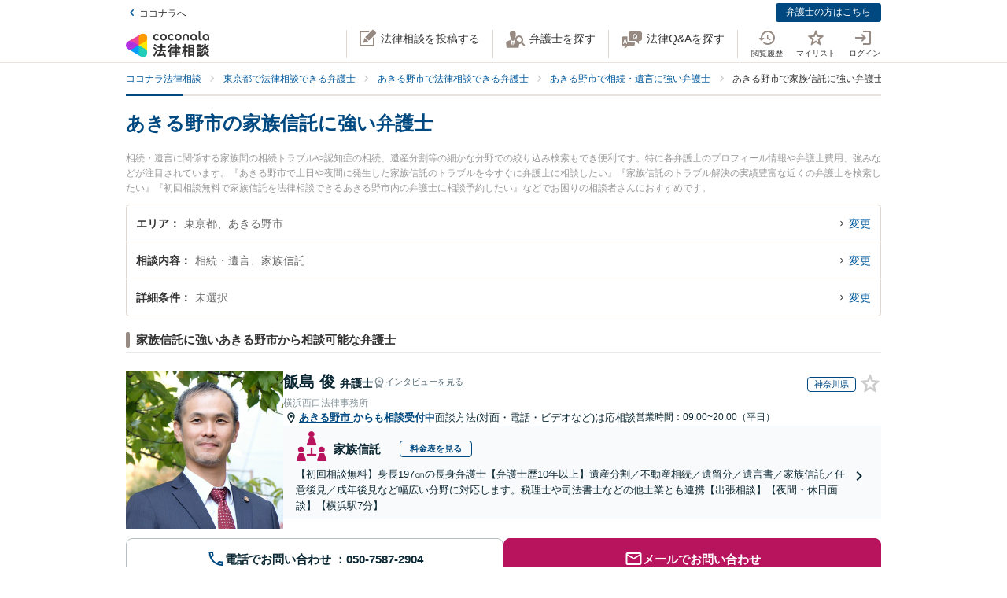

--- FILE ---
content_type: text/css
request_url: https://legal.coconala.com/assets/stylesheets/legal-application-e300b15f90.css
body_size: 33672
content:
@charset "UTF-8";
/*! normalize.css v7.0.0 | MIT License | github.com/necolas/normalize.css */@import "https://fonts.googleapis.com/css?family=Roboto:900,400,300";html{line-height:1.15;-ms-text-size-adjust:100%;-webkit-text-size-adjust:100%}article,aside,footer,header,nav,section{display:block}h1{font-size:2em;margin:.67em 0}figcaption,figure,main{display:block}figure{margin:1em 40px}hr{box-sizing:content-box;height:0;overflow:visible}pre{font-family:monospace,monospace;font-size:1em}a{background-color:transparent;-webkit-text-decoration-skip:objects}abbr[title]{border-bottom:none;text-decoration:underline;-webkit-text-decoration:underline dotted;text-decoration:underline dotted}b,strong{font-weight:inherit;font-weight:bolder}code,kbd,samp{font-family:monospace,monospace;font-size:1em}dfn{font-style:italic}mark{background-color:#ff0;color:#000}small{font-size:80%}sub,sup{font-size:75%;line-height:0;position:relative;vertical-align:baseline}sub{bottom:-.25em}sup{top:-.5em}audio,video{display:inline-block}audio:not([controls]){display:none;height:0}img{border-style:none}svg:not(:root){overflow:hidden}button,input,optgroup,select,textarea{font-family:sans-serif;font-size:100%;line-height:1.15;margin:0}button,input{overflow:visible}button,select{text-transform:none}[type=reset],[type=submit],button,html [type=button]{-webkit-appearance:button}[type=button]::-moz-focus-inner,[type=reset]::-moz-focus-inner,[type=submit]::-moz-focus-inner,button::-moz-focus-inner{border-style:none;padding:0}[type=button]:-moz-focusring,[type=reset]:-moz-focusring,[type=submit]:-moz-focusring,button:-moz-focusring{outline:1px dotted ButtonText}fieldset{padding:.35em .75em .625em}legend{box-sizing:border-box;color:inherit;display:table;max-width:100%;padding:0;white-space:normal}progress{display:inline-block;vertical-align:baseline}textarea{overflow:auto}[type=checkbox],[type=radio]{box-sizing:border-box;padding:0}[type=number]::-webkit-inner-spin-button,[type=number]::-webkit-outer-spin-button{height:auto}[type=search]{-webkit-appearance:textfield;outline-offset:-2px}[type=search]::-webkit-search-cancel-button,[type=search]::-webkit-search-decoration{-webkit-appearance:none}::-webkit-file-upload-button{-webkit-appearance:button;font:inherit}details,menu{display:block}summary{display:list-item}canvas{display:inline-block}[hidden],template{display:none}.c-flow-block__num,.c-lawyer-list-ranking__avatar .no,.c-lawyer-list-ranking__contact .tel,.c-news__list__date,.c-paging a,.c-popup-count__date,.c-qa-block .num,.c-text-new,.l-footer .copyright,.l-sub__contact__tel .number,.legal-talkrooms-Page .select-sec .head__tel-number,.module-textarea__subText,body.law-analytics-Page .panel .data-block__value,body.law-contract-Page .panel .data-block__value,body.law-talk-Page .l-questions .l-awrap__comment .count,body.law-talk-Page .l-questions .l-awrap__foot .date,body.law-talk-Page .l-questions .l-awrap__head__lawyer .popup-lower__item.is-best .best,body.law-talk-Page .l-questions .l-awrap__head__person .date,body.law-talk-Page .l-questions .l-awrap__head__point .point,body.law-talk-Page .l-questions .l-qwrap__date,body.law-talk-Page .l-questions .l-qwrap__point,body.law-talk-Page .l-questions .l-qwrap__title .new,body.lawyer-news-Page .l-news__list__date,body.legal-consults-Page .l-main__flow__list .num,body.legal-lawyers-Page .l-main__module__inquiry__tel .number,body.ops-profile-analytics-Page .panel .data-block__value{font-family:Roboto,sans-serif}@font-face{font-family:entypo;src:url(/assets/fonts/entypo-0ea88478b6.eot);src:url(/assets/fonts/entypo-0ea88478b6.eot?#iefix) format("/assets/fonts/embedded-opentype"),url(/assets/fonts/entypo-5460a9ba11.woff) format("woff"),url(/assets/fonts/entypo-9ae5efdfcc.ttf) format("truetype"),url(/assets/fonts/entypo-6fd1b67024.svg#entypo) format("svg");font-weight:400;font-style:normal;font-display:swap}[class*=" entypo-icon-"],[class^=entypo-icon-]{font-family:entypo;font-style:normal;display:inline-block;width:1.1em;margin-left:.1em;margin-right:.1em;text-align:center}.the-icons li{font-size:14px;line-height:24px;height:24px}.entypo-icon-note:before{content:"♪"}.entypo-icon-note-beamed:before{content:"♫"}.entypo-icon-music:before{content:"🎵"}.entypo-icon-search:before{content:"🔍"}.entypo-icon-flashlight:before{content:"🔦"}.entypo-icon-mail:before{content:"✉"}.entypo-icon-heart:before{content:"♥"}.entypo-icon-heart-empty:before{content:"♡"}.entypo-icon-star:before{content:"★"}.entypo-icon-star-empty:before{content:"☆"}.entypo-icon-user:before{content:"👤"}.entypo-icon-users:before{content:"👥"}.entypo-icon-user-add:before{content:""}.entypo-icon-video:before{content:"🎬"}.entypo-icon-picture:before{content:"🌄"}.entypo-icon-camera:before{content:"📷"}.entypo-icon-layout:before{content:"⚏"}.entypo-icon-menu:before{content:"☰"}.entypo-icon-check:before{content:"✓"}.entypo-icon-cancel:before{content:"✕"}.entypo-icon-cancel-circled:before{content:"✖"}.entypo-icon-cancel-squared:before{content:"❎"}.entypo-icon-plus:before{content:"+"}.entypo-icon-plus-circled:before{content:"➕"}.entypo-icon-plus-squared:before{content:"⊞"}.entypo-icon-minus:before{content:"-"}.entypo-icon-minus-circled:before{content:"➖"}.entypo-icon-minus-squared:before{content:"⊟"}.entypo-icon-help:before{content:"❓"}.entypo-icon-help-circled:before{content:""}.entypo-icon-info:before{content:"ℹ"}.entypo-icon-info-circled:before{content:""}.entypo-icon-back:before{content:"🔙"}.entypo-icon-home:before{content:"⌂"}.entypo-icon-link:before{content:"🔗"}.entypo-icon-attach:before{content:"📎"}.entypo-icon-lock:before{content:"🔒"}.entypo-icon-lock-open:before{content:"🔓"}.entypo-icon-eye:before{content:""}.entypo-icon-tag:before{content:""}.entypo-icon-bookmark:before{content:"🔖"}.entypo-icon-bookmarks:before{content:"📑"}.entypo-icon-flag:before{content:"⚑"}.entypo-icon-thumbs-up:before{content:"👍"}.entypo-icon-thumbs-down:before{content:"👎"}.entypo-icon-download:before{content:"📥"}.entypo-icon-upload:before{content:"📤"}.entypo-icon-upload-cloud:before{content:""}.entypo-icon-reply:before{content:""}.entypo-icon-reply-all:before{content:""}.entypo-icon-forward:before{content:"➦"}.entypo-icon-quote:before{content:"❞"}.entypo-icon-code:before{content:""}.entypo-icon-export:before{content:""}.entypo-icon-pencil:before{content:"✎"}.entypo-icon-feather:before{content:"✒"}.entypo-icon-print:before{content:""}.entypo-icon-retweet:before{content:""}.entypo-icon-keyboard:before{content:"⌨"}.entypo-icon-comment:before{content:""}.entypo-icon-chat:before{content:""}.entypo-icon-bell:before{content:"🔔"}.entypo-icon-attention:before{content:"⚠"}.entypo-icon-alert:before{content:"💥"}.entypo-icon-vcard:before{content:""}.entypo-icon-address:before{content:""}.entypo-icon-location:before{content:""}.entypo-icon-map:before{content:""}.entypo-icon-direction:before{content:"➢"}.entypo-icon-compass:before{content:""}.entypo-icon-cup:before{content:"☕"}.entypo-icon-trash:before{content:""}.entypo-icon-doc:before{content:""}.entypo-icon-docs:before{content:""}.entypo-icon-doc-landscape:before{content:""}.entypo-icon-doc-text:before{content:"📄"}.entypo-icon-doc-text-inv:before{content:""}.entypo-icon-newspaper:before{content:"📰"}.entypo-icon-book-open:before{content:"📖"}.entypo-icon-book:before{content:"📕"}.entypo-icon-folder:before{content:"📁"}.entypo-icon-archive:before{content:""}.entypo-icon-box:before{content:"📦"}.entypo-icon-rss:before{content:""}.entypo-icon-phone:before{content:"📞"}.entypo-icon-cog:before{content:"⚙"}.entypo-icon-tools:before{content:"⚒"}.entypo-icon-share:before{content:""}.entypo-icon-shareable:before{content:""}.entypo-icon-basket:before{content:""}.entypo-icon-bag:before{content:"👜"}.entypo-icon-calendar:before{content:"📅"}.entypo-icon-login:before{content:""}.entypo-icon-logout:before{content:""}.entypo-icon-mic:before{content:"🎤"}.entypo-icon-mute:before{content:"🔇"}.entypo-icon-sound:before{content:"🔊"}.entypo-icon-volume:before{content:""}.entypo-icon-clock:before{content:"🕔"}.entypo-icon-hourglass:before{content:"⏳"}.entypo-icon-lamp:before{content:"💡"}.entypo-icon-light-down:before{content:"🔅"}.entypo-icon-light-up:before{content:"🔆"}.entypo-icon-adjust:before{content:"◑"}.entypo-icon-block:before{content:"🚫"}.entypo-icon-resize-full:before{content:""}.entypo-icon-resize-small:before{content:""}.entypo-icon-popup:before{content:""}.entypo-icon-publish:before{content:""}.entypo-icon-window:before{content:""}.entypo-icon-arrow-combo:before{content:""}.entypo-icon-down-circled:before{content:""}.entypo-icon-left-circled:before{content:""}.entypo-icon-right-circled:before{content:""}.entypo-icon-up-circled:before{content:""}.entypo-icon-down-open:before{content:""}.entypo-icon-left-open:before{content:""}.entypo-icon-right-open:before{content:""}.entypo-icon-up-open:before{content:""}.entypo-icon-down-open-mini:before{content:""}.entypo-icon-left-open-mini:before{content:""}.entypo-icon-up-open-mini:before{content:""}.entypo-icon-down-open-big:before{content:""}.entypo-icon-left-open-big:before{content:""}.entypo-icon-right-open-big:before{content:""}.entypo-icon-up-open-big:before{content:""}.entypo-icon-down:before{content:"⬇"}.entypo-icon-left:before{content:"⬅"}.entypo-icon-right:before{content:"➡"}.entypo-icon-up:before{content:"⬆"}.entypo-icon-down-dir:before{content:"▾"}.entypo-icon-left-dir:before{content:"◂"}.entypo-icon-right-dir:before{content:"▸"}.entypo-icon-up-dir:before{content:"▴"}.entypo-icon-down-bold:before{content:""}.entypo-icon-left-bold:before{content:""}.entypo-icon-right-bold:before{content:""}.entypo-icon-up-bold:before{content:""}.entypo-icon-down-thin:before{content:"↓"}.entypo-icon-left-thin:before{content:"←"}.entypo-icon-right-thin:before{content:"→"}.entypo-icon-up-thin:before{content:"↑"}.entypo-icon-ccw:before{content:"⟲"}.entypo-icon-cw:before{content:"⟳"}.entypo-icon-arrows-ccw:before{content:"🔄"}.entypo-icon-level-down:before{content:"↳"}.entypo-icon-level-up:before{content:"↰"}.entypo-icon-shuffle:before{content:"🔀"}.entypo-icon-loop:before{content:"🔁"}.entypo-icon-switch:before{content:"⇆"}.entypo-icon-play:before{content:"▶"}.entypo-icon-stop:before{content:"■"}.entypo-icon-pause:before{content:"⎉"}.entypo-icon-record:before{content:"⚫"}.entypo-icon-to-end:before{content:"⏭"}.entypo-icon-to-start:before{content:"⏮"}.entypo-icon-fast-forward:before{content:"⏩"}.entypo-icon-fast-backward:before{content:"⏪"}.entypo-icon-progress-0:before{content:""}.entypo-icon-progress-1:before{content:""}.entypo-icon-progress-2:before{content:""}.entypo-icon-progress-3:before{content:""}.entypo-icon-target:before{content:"🎯"}.entypo-icon-palette:before{content:"🎨"}.entypo-icon-list:before{content:""}.entypo-icon-list-add:before{content:""}.entypo-icon-signal:before{content:"📶"}.entypo-icon-trophy:before{content:"🏆"}.entypo-icon-battery:before{content:"🔋"}.entypo-icon-back-in-time:before{content:""}.entypo-icon-monitor:before{content:"💻"}.entypo-icon-mobile:before{content:"📱"}.entypo-icon-network:before{content:""}.entypo-icon-cd:before{content:"💿"}.entypo-icon-inbox:before{content:""}.entypo-icon-install:before{content:""}.entypo-icon-globe:before{content:"🌎"}.entypo-icon-cloud:before{content:"☁"}.entypo-icon-cloud-thunder:before{content:"⛈"}.entypo-icon-flash:before{content:"⚡"}.entypo-icon-moon:before{content:"☽"}.entypo-icon-flight:before{content:"✈"}.entypo-icon-paper-plane:before{content:""}.entypo-icon-leaf:before{content:"🍂"}.entypo-icon-lifebuoy:before{content:""}.entypo-icon-mouse:before{content:""}.entypo-icon-briefcase:before{content:"💼"}.entypo-icon-suitcase:before{content:""}.entypo-icon-dot:before{content:""}.entypo-icon-dot-2:before{content:""}.entypo-icon-dot-3:before{content:""}.entypo-icon-brush:before{content:""}.entypo-icon-magnet:before{content:""}.entypo-icon-infinity:before{content:"∞"}.entypo-icon-erase:before{content:"⌫"}.entypo-icon-chart-pie:before{content:""}.entypo-icon-chart-line:before{content:"📈"}.entypo-icon-chart-bar:before{content:"📊"}.entypo-icon-chart-area:before{content:"🔾"}.entypo-icon-tape:before{content:"✇"}.entypo-icon-graduation-cap:before{content:"🎓"}.entypo-icon-language:before{content:""}.entypo-icon-ticket:before{content:"🎫"}.entypo-icon-water:before{content:"💦"}.entypo-icon-droplet:before{content:"💧"}.entypo-icon-air:before{content:""}.entypo-icon-credit-card:before{content:"💳"}.entypo-icon-floppy:before{content:"💾"}.entypo-icon-clipboard:before{content:"📋"}.entypo-icon-megaphone:before{content:"📣"}.entypo-icon-database:before{content:""}.entypo-icon-drive:before{content:""}.entypo-icon-bucket:before{content:""}.entypo-icon-thermometer:before{content:""}.entypo-icon-key:before{content:"🔑"}.entypo-icon-flow-cascade:before{content:""}.entypo-icon-flow-branch:before{content:""}.entypo-icon-flow-tree:before{content:""}.entypo-icon-flow-line:before{content:""}.entypo-icon-flow-parallel:before{content:""}.entypo-icon-rocket:before{content:"🚀"}.entypo-icon-gauge:before{content:""}.entypo-icon-traffic-cone:before{content:""}.entypo-icon-cc:before{content:""}.entypo-icon-cc-by:before{content:""}.entypo-icon-cc-nc:before{content:""}.entypo-icon-cc-nc-eu:before{content:""}.entypo-icon-cc-nc-jp:before{content:""}.entypo-icon-cc-sa:before{content:""}.entypo-icon-cc-nd:before{content:""}.entypo-icon-cc-pd:before{content:""}.entypo-icon-cc-zero:before{content:""}.entypo-icon-cc-share:before{content:""}.entypo-icon-cc-remix:before{content:""}.entypo-icon-github:before{content:""}.entypo-icon-github-circled:before{content:""}.entypo-icon-flickr:before{content:""}.entypo-icon-flickr-circled:before{content:""}.entypo-icon-vimeo:before{content:""}.entypo-icon-vimeo-circled:before{content:""}.entypo-icon-twitter:before{content:""}.entypo-icon-twitter-circled:before{content:""}.entypo-icon-facebook:before{content:""}.entypo-icon-facebook-circled:before{content:""}.entypo-icon-facebook-squared:before{content:""}.entypo-icon-gplus:before{content:""}.entypo-icon-gplus-circled:before{content:""}.entypo-icon-pinterest:before{content:""}.entypo-icon-pinterest-circled:before{content:""}.entypo-icon-tumblr:before{content:""}.entypo-icon-tumblr-circled:before{content:""}.entypo-icon-linkedin:before{content:""}.entypo-icon-linkedin-circled:before{content:""}.entypo-icon-dribbble:before{content:""}.entypo-icon-dribbble-circled:before{content:""}.entypo-icon-stumbleupon:before{content:""}.entypo-icon-stumbleupon-circled:before{content:""}.entypo-icon-lastfm:before{content:""}.entypo-icon-lastfm-circled:before{content:""}.entypo-icon-rdio:before{content:""}.entypo-icon-rdio-circled:before{content:""}.entypo-icon-spotify:before{content:""}.entypo-icon-spotify-circled:before{content:""}.entypo-icon-qq:before{content:""}.entypo-icon-instagrem:before{content:""}.entypo-icon-dropbox:before{content:""}.entypo-icon-evernote:before{content:""}.entypo-icon-flattr:before{content:""}.entypo-icon-skype:before{content:""}.entypo-icon-skype-circled:before{content:""}.entypo-icon-renren:before{content:""}.entypo-icon-sina-weibo:before{content:""}.entypo-icon-paypal:before{content:""}.entypo-icon-picasa:before{content:""}.entypo-icon-soundcloud:before{content:""}.entypo-icon-mixi:before{content:""}.entypo-icon-behance:before{content:""}.entypo-icon-google-circles:before{content:""}.entypo-icon-vkontakte:before{content:""}.entypo-icon-smashing:before{content:""}.entypo-icon-sweden:before{content:""}.entypo-icon-db-shape:before{content:""}.entypo-icon-logo-db:before{content:""}.swiper-container{margin-left:auto;margin-right:auto;position:relative;overflow:hidden;list-style:none;padding:0;z-index:1}.swiper-container-no-flexbox .swiper-slide{float:left}.swiper-container-vertical>.swiper-wrapper{-ms-flex-direction:column;flex-direction:column}.swiper-wrapper{position:relative;width:100%;height:100%;z-index:1;display:-ms-flexbox;display:flex;transition-property:transform;box-sizing:content-box}.swiper-container-android .swiper-slide,.swiper-wrapper{transform:translateZ(0)}.swiper-container-multirow>.swiper-wrapper{-ms-flex-wrap:wrap;flex-wrap:wrap}.swiper-container-free-mode>.swiper-wrapper{transition-timing-function:ease-out;margin:0 auto}.swiper-slide{-ms-flex-negative:0;flex-shrink:0;width:100%;height:100%;position:relative;transition-property:transform}.swiper-slide-invisible-blank{visibility:hidden}.swiper-container-autoheight,.swiper-container-autoheight .swiper-slide{height:auto}.swiper-container-autoheight .swiper-wrapper{-ms-flex-align:start;align-items:flex-start;transition-property:transform,height}.swiper-container-3d{perspective:1200px}.swiper-container-3d .swiper-cube-shadow,.swiper-container-3d .swiper-slide,.swiper-container-3d .swiper-slide-shadow-bottom,.swiper-container-3d .swiper-slide-shadow-left,.swiper-container-3d .swiper-slide-shadow-right,.swiper-container-3d .swiper-slide-shadow-top,.swiper-container-3d .swiper-wrapper{transform-style:preserve-3d}.swiper-container-3d .swiper-slide-shadow-bottom,.swiper-container-3d .swiper-slide-shadow-left,.swiper-container-3d .swiper-slide-shadow-right,.swiper-container-3d .swiper-slide-shadow-top{position:absolute;left:0;top:0;width:100%;height:100%;pointer-events:none;z-index:10}.swiper-container-3d .swiper-slide-shadow-left{background-image:linear-gradient(270deg,rgba(0,0,0,.5),transparent)}.swiper-container-3d .swiper-slide-shadow-right{background-image:linear-gradient(90deg,rgba(0,0,0,.5),transparent)}.swiper-container-3d .swiper-slide-shadow-top{background-image:linear-gradient(0deg,rgba(0,0,0,.5),transparent)}.swiper-container-3d .swiper-slide-shadow-bottom{background-image:linear-gradient(180deg,rgba(0,0,0,.5),transparent)}.swiper-container-wp8-horizontal,.swiper-container-wp8-horizontal>.swiper-wrapper{-ms-touch-action:pan-y;touch-action:pan-y}.swiper-container-wp8-vertical,.swiper-container-wp8-vertical>.swiper-wrapper{-ms-touch-action:pan-x;touch-action:pan-x}.swiper-button-next,.swiper-button-prev{position:absolute;top:50%;width:27px;height:44px;margin-top:-22px;z-index:10;cursor:pointer;background-size:27px 44px;background-position:50%;background-repeat:no-repeat}.swiper-button-next.swiper-button-disabled,.swiper-button-prev.swiper-button-disabled{opacity:.35;cursor:auto;pointer-events:none}.swiper-button-prev,.swiper-container-rtl .swiper-button-next{background-image:url("data:image/svg+xml;charset=utf-8,%3Csvg xmlns='http://www.w3.org/2000/svg' viewBox='0 0 27 44'%3E%3Cpath d='M0 22L22 0l2.1 2.1L4.2 22l19.9 19.9L22 44 0 22z' fill='%23007aff'/%3E%3C/svg%3E");left:10px;right:auto}.swiper-button-next,.swiper-container-rtl .swiper-button-prev{background-image:url("data:image/svg+xml;charset=utf-8,%3Csvg xmlns='http://www.w3.org/2000/svg' viewBox='0 0 27 44'%3E%3Cpath d='M27 22L5 44l-2.1-2.1L22.8 22 2.9 2.1 5 0l22 22z' fill='%23007aff'/%3E%3C/svg%3E");right:10px;left:auto}.swiper-button-prev.swiper-button-white,.swiper-container-rtl .swiper-button-next.swiper-button-white{background-image:url("data:image/svg+xml;charset=utf-8,%3Csvg xmlns='http://www.w3.org/2000/svg' viewBox='0 0 27 44'%3E%3Cpath d='M0 22L22 0l2.1 2.1L4.2 22l19.9 19.9L22 44 0 22z' fill='%23fff'/%3E%3C/svg%3E")}.swiper-button-next.swiper-button-white,.swiper-container-rtl .swiper-button-prev.swiper-button-white{background-image:url("data:image/svg+xml;charset=utf-8,%3Csvg xmlns='http://www.w3.org/2000/svg' viewBox='0 0 27 44'%3E%3Cpath d='M27 22L5 44l-2.1-2.1L22.8 22 2.9 2.1 5 0l22 22z' fill='%23fff'/%3E%3C/svg%3E")}.swiper-button-prev.swiper-button-black,.swiper-container-rtl .swiper-button-next.swiper-button-black{background-image:url("data:image/svg+xml;charset=utf-8,%3Csvg xmlns='http://www.w3.org/2000/svg' viewBox='0 0 27 44'%3E%3Cpath d='M0 22L22 0l2.1 2.1L4.2 22l19.9 19.9L22 44 0 22z'/%3E%3C/svg%3E")}.swiper-button-next.swiper-button-black,.swiper-container-rtl .swiper-button-prev.swiper-button-black{background-image:url("data:image/svg+xml;charset=utf-8,%3Csvg xmlns='http://www.w3.org/2000/svg' viewBox='0 0 27 44'%3E%3Cpath d='M27 22L5 44l-2.1-2.1L22.8 22 2.9 2.1 5 0l22 22z'/%3E%3C/svg%3E")}.swiper-button-lock{display:none}.swiper-pagination{position:absolute;text-align:center;transition:opacity .3s;transform:translateZ(0);z-index:10}.swiper-pagination.swiper-pagination-hidden{opacity:0}.swiper-container-horizontal>.swiper-pagination-bullets,.swiper-pagination-custom,.swiper-pagination-fraction{bottom:10px;left:0;width:100%}.swiper-pagination-bullets-dynamic{overflow:hidden;font-size:0}.swiper-pagination-bullets-dynamic .swiper-pagination-bullet{transform:scale(.33);position:relative}.swiper-pagination-bullets-dynamic .swiper-pagination-bullet-active,.swiper-pagination-bullets-dynamic .swiper-pagination-bullet-active-main{transform:scale(1)}.swiper-pagination-bullets-dynamic .swiper-pagination-bullet-active-prev{transform:scale(.66)}.swiper-pagination-bullets-dynamic .swiper-pagination-bullet-active-prev-prev{transform:scale(.33)}.swiper-pagination-bullets-dynamic .swiper-pagination-bullet-active-next{transform:scale(.66)}.swiper-pagination-bullets-dynamic .swiper-pagination-bullet-active-next-next{transform:scale(.33)}.swiper-pagination-bullet{width:8px;height:8px;display:inline-block;border-radius:100%;background:#000;opacity:.2}button.swiper-pagination-bullet{border:none;margin:0;padding:0;box-shadow:none;-webkit-appearance:none;-moz-appearance:none;appearance:none}.swiper-pagination-clickable .swiper-pagination-bullet{cursor:pointer}.swiper-pagination-bullet-active{opacity:1;background:#007aff}.swiper-container-vertical>.swiper-pagination-bullets{right:10px;top:50%;transform:translate3d(0,-50%,0)}.swiper-container-vertical>.swiper-pagination-bullets .swiper-pagination-bullet{margin:6px 0;display:block}.swiper-container-vertical>.swiper-pagination-bullets.swiper-pagination-bullets-dynamic{top:50%;transform:translateY(-50%);width:8px}.swiper-container-vertical>.swiper-pagination-bullets.swiper-pagination-bullets-dynamic .swiper-pagination-bullet{display:inline-block;transition:transform .2s,top .2s}.swiper-container-horizontal>.swiper-pagination-bullets .swiper-pagination-bullet{margin:0 4px}.swiper-container-horizontal>.swiper-pagination-bullets.swiper-pagination-bullets-dynamic{left:50%;transform:translateX(-50%);white-space:nowrap}.swiper-container-horizontal>.swiper-pagination-bullets.swiper-pagination-bullets-dynamic .swiper-pagination-bullet{transition:transform .2s,left .2s}.swiper-container-horizontal.swiper-container-rtl>.swiper-pagination-bullets-dynamic .swiper-pagination-bullet{transition:transform .2s,right .2s}.swiper-pagination-progressbar{background:rgba(0,0,0,.25);position:absolute}.swiper-pagination-progressbar .swiper-pagination-progressbar-fill{background:#007aff;position:absolute;left:0;top:0;width:100%;height:100%;transform:scale(0);transform-origin:left top}.swiper-container-rtl .swiper-pagination-progressbar .swiper-pagination-progressbar-fill{transform-origin:right top}.swiper-container-horizontal>.swiper-pagination-progressbar,.swiper-container-vertical>.swiper-pagination-progressbar.swiper-pagination-progressbar-opposite{width:100%;height:4px;left:0;top:0}.swiper-container-horizontal>.swiper-pagination-progressbar.swiper-pagination-progressbar-opposite,.swiper-container-vertical>.swiper-pagination-progressbar{width:4px;height:100%;left:0;top:0}.swiper-pagination-white .swiper-pagination-bullet-active{background:#fff}.swiper-pagination-progressbar.swiper-pagination-white{background:hsla(0,0%,100%,.25)}.swiper-pagination-progressbar.swiper-pagination-white .swiper-pagination-progressbar-fill{background:#fff}.swiper-pagination-black .swiper-pagination-bullet-active{background:#000}.swiper-pagination-progressbar.swiper-pagination-black{background:rgba(0,0,0,.25)}.swiper-pagination-progressbar.swiper-pagination-black .swiper-pagination-progressbar-fill{background:#000}.swiper-pagination-lock{display:none}.swiper-scrollbar{border-radius:10px;position:relative;-ms-touch-action:none;background:rgba(0,0,0,.1)}.swiper-container-horizontal>.swiper-scrollbar{position:absolute;left:1%;bottom:3px;z-index:50;height:5px;width:98%}.swiper-container-vertical>.swiper-scrollbar{position:absolute;right:3px;top:1%;z-index:50;width:5px;height:98%}.swiper-scrollbar-drag{height:100%;width:100%;position:relative;background:rgba(0,0,0,.5);border-radius:10px;left:0;top:0}.swiper-scrollbar-cursor-drag{cursor:move}.swiper-scrollbar-lock{display:none}.swiper-zoom-container{width:100%;height:100%;display:-ms-flexbox;display:flex;-ms-flex-pack:center;justify-content:center;-ms-flex-align:center;align-items:center;text-align:center}.swiper-zoom-container>canvas,.swiper-zoom-container>img,.swiper-zoom-container>svg{max-width:100%;max-height:100%;-o-object-fit:contain;object-fit:contain}.swiper-slide-zoomed{cursor:move}.swiper-lazy-preloader{width:42px;height:42px;position:absolute;left:50%;top:50%;margin-left:-21px;margin-top:-21px;z-index:10;transform-origin:50%;animation:a 1s steps(12) infinite}.swiper-lazy-preloader:after{display:block;content:"";width:100%;height:100%;background-image:url("data:image/svg+xml;charset=utf-8,%3Csvg viewBox='0 0 120 120' xmlns='http://www.w3.org/2000/svg' xmlns:xlink='http://www.w3.org/1999/xlink'%3E%3Cdefs%3E%3Cpath id='a' stroke='%236c6c6c' stroke-width='11' stroke-linecap='round' d='M60 7v20'/%3E%3C/defs%3E%3Cuse xlink:href='%23a' opacity='.27'/%3E%3Cuse xlink:href='%23a' opacity='.27' transform='rotate(30 60 60)'/%3E%3Cuse xlink:href='%23a' opacity='.27' transform='rotate(60 60 60)'/%3E%3Cuse xlink:href='%23a' opacity='.27' transform='rotate(90 60 60)'/%3E%3Cuse xlink:href='%23a' opacity='.27' transform='rotate(120 60 60)'/%3E%3Cuse xlink:href='%23a' opacity='.27' transform='rotate(150 60 60)'/%3E%3Cuse xlink:href='%23a' opacity='.37' transform='rotate(180 60 60)'/%3E%3Cuse xlink:href='%23a' opacity='.46' transform='rotate(210 60 60)'/%3E%3Cuse xlink:href='%23a' opacity='.56' transform='rotate(240 60 60)'/%3E%3Cuse xlink:href='%23a' opacity='.66' transform='rotate(270 60 60)'/%3E%3Cuse xlink:href='%23a' opacity='.75' transform='rotate(300 60 60)'/%3E%3Cuse xlink:href='%23a' opacity='.85' transform='rotate(330 60 60)'/%3E%3C/svg%3E");background-position:50%;background-size:100%;background-repeat:no-repeat}.swiper-lazy-preloader-white:after{background-image:url("data:image/svg+xml;charset=utf-8,%3Csvg viewBox='0 0 120 120' xmlns='http://www.w3.org/2000/svg' xmlns:xlink='http://www.w3.org/1999/xlink'%3E%3Cdefs%3E%3Cpath id='a' stroke='%23fff' stroke-width='11' stroke-linecap='round' d='M60 7v20'/%3E%3C/defs%3E%3Cuse xlink:href='%23a' opacity='.27'/%3E%3Cuse xlink:href='%23a' opacity='.27' transform='rotate(30 60 60)'/%3E%3Cuse xlink:href='%23a' opacity='.27' transform='rotate(60 60 60)'/%3E%3Cuse xlink:href='%23a' opacity='.27' transform='rotate(90 60 60)'/%3E%3Cuse xlink:href='%23a' opacity='.27' transform='rotate(120 60 60)'/%3E%3Cuse xlink:href='%23a' opacity='.27' transform='rotate(150 60 60)'/%3E%3Cuse xlink:href='%23a' opacity='.37' transform='rotate(180 60 60)'/%3E%3Cuse xlink:href='%23a' opacity='.46' transform='rotate(210 60 60)'/%3E%3Cuse xlink:href='%23a' opacity='.56' transform='rotate(240 60 60)'/%3E%3Cuse xlink:href='%23a' opacity='.66' transform='rotate(270 60 60)'/%3E%3Cuse xlink:href='%23a' opacity='.75' transform='rotate(300 60 60)'/%3E%3Cuse xlink:href='%23a' opacity='.85' transform='rotate(330 60 60)'/%3E%3C/svg%3E")}@keyframes a{to{transform:rotate(1turn)}}.swiper-container .swiper-notification{position:absolute;left:0;top:0;pointer-events:none;opacity:0;z-index:-1000}.swiper-container-fade.swiper-container-free-mode .swiper-slide{transition-timing-function:ease-out}.swiper-container-fade .swiper-slide{pointer-events:none;transition-property:opacity}.swiper-container-fade .swiper-slide .swiper-slide{pointer-events:none}.swiper-container-fade .swiper-slide-active,.swiper-container-fade .swiper-slide-active .swiper-slide-active{pointer-events:auto}.swiper-container-cube{overflow:visible}.swiper-container-cube .swiper-slide{pointer-events:none;-webkit-backface-visibility:hidden;backface-visibility:hidden;z-index:1;visibility:hidden;transform-origin:0 0;width:100%;height:100%}.swiper-container-cube .swiper-slide .swiper-slide{pointer-events:none}.swiper-container-cube.swiper-container-rtl .swiper-slide{transform-origin:100% 0}.swiper-container-cube .swiper-slide-active,.swiper-container-cube .swiper-slide-active .swiper-slide-active{pointer-events:auto}.swiper-container-cube .swiper-slide-active,.swiper-container-cube .swiper-slide-next,.swiper-container-cube .swiper-slide-next+.swiper-slide,.swiper-container-cube .swiper-slide-prev{pointer-events:auto;visibility:visible}.swiper-container-cube .swiper-slide-shadow-bottom,.swiper-container-cube .swiper-slide-shadow-left,.swiper-container-cube .swiper-slide-shadow-right,.swiper-container-cube .swiper-slide-shadow-top{z-index:0;-webkit-backface-visibility:hidden;backface-visibility:hidden}.swiper-container-cube .swiper-cube-shadow{position:absolute;left:0;bottom:0;width:100%;height:100%;background:#000;opacity:.6;filter:blur(50px);z-index:0}.swiper-container-flip{overflow:visible}.swiper-container-flip .swiper-slide{pointer-events:none;-webkit-backface-visibility:hidden;backface-visibility:hidden;z-index:1}.swiper-container-flip .swiper-slide .swiper-slide{pointer-events:none}.swiper-container-flip .swiper-slide-active,.swiper-container-flip .swiper-slide-active .swiper-slide-active{pointer-events:auto}.swiper-container-flip .swiper-slide-shadow-bottom,.swiper-container-flip .swiper-slide-shadow-left,.swiper-container-flip .swiper-slide-shadow-right,.swiper-container-flip .swiper-slide-shadow-top{z-index:0;-webkit-backface-visibility:hidden;backface-visibility:hidden}.swiper-container-coverflow .swiper-wrapper{-ms-perspective:1200px}body{color:#333;font-size:14px;font-family:HiraKakuProN,ヒラギノ角ゴ Pro,Hiragino Kaku Gothic Pro,メイリオ,Meiryo,sans-serif;line-height:1.6;word-wrap:break-word;word-break:break-all;overflow-x:hidden}html>body{height:auto;min-width:320px}body.is-prevent-scroll,html.is-prevent-scroll{height:100%;overflow:hidden}#content{width:100%;overflow:hidden}a{-webkit-touch-callout:none;color:#008dc7}:focus,a,a:focus{outline:none}a img{vertical-align:top;border:none;border-style:none}body,h1,h2,h3,h4,h5,h6{margin:0}p{margin:0 0 1em}li,ul{margin:0;padding:0;list-style-type:none}img{vertical-align:top}a{text-decoration:none}span.indent{display:none}noscript.noscript{position:fixed;width:100%;display:block;padding:5px;text-align:center;background:rgba(255,255,0,.7);font-size:20px;font-weight:700;z-index:10001}.tablecol{display:table}.tablecol__cell{display:table-cell}.tablecol__cell.col6{width:50%}.nl2br{white-space:pre-wrap;word-wrap:break-word}.entypo-icon-right-open-mini:before{content:""}.clearfix{*zoom:1}.clearfix:after{content:".";height:0;visibility:hidden}.overflow-hidden{overflow:hidden}.debug_dump{display:block;padding:9.5px;margin:0 0 10px;font-size:13px;line-height:1.42857;word-break:break-all;word-wrap:break-word;color:#333;background-color:#f5f5f5;border:1px solid #ccc;border-radius:4px}.u-textCenter,.u-textLeft{text-align:left}.u-textRight{text-align:right}.u-floatCenter,.u-floatLeft{float:left}.u-floatRight{float:right}.u-verticalTop{vertical-align:top}.u-verticalMiddle{vertical-align:middle}.brPC{display:inline}@media screen and (max-width:768px){.brPC{display:none}}.brSP{display:none}@media screen and (max-width:768px){.brSP{display:inline}}.fontBold{font-weight:700!important}.fontSize10{font-size:10px!important}.fontSize11{font-size:11px!important}.fontSize12{font-size:12px!important}.fontSize13{font-size:13px!important}.fontSize14{font-size:14px!important}.fontSize15{font-size:15px!important}.fontSize16{font-size:16px!important}.fontSize17{font-size:17px!important}.fontSize18{font-size:18px!important}.fontSize19{font-size:19px!important}.fontSize20{font-size:20px!important}.clearfix:after{content:"";clear:both;display:block}.u-none{display:none}.u-inlineBlock{display:inline-block}.u-noMrg{margin:0!important}.u-Mrg5{margin:5px!important}.u-MrgT5{margin-top:5px!important}.u-MrgT10{margin-top:10px!important}.u-MrgT20{margin-top:20px!important}.u-MrgT25{margin-top:25px!important}.u-MrgT30{margin-top:30px!important}.u-MrgT35{margin-top:35px!important}.u-MrgT40{margin-top:40px!important}.u-MrgT60{margin-top:60px!important}.u-MrgR5{margin-right:5px!important}.u-MrgB5{margin-bottom:5px!important}.u-MrgB10{margin-bottom:10px!important}.u-MrgB12{margin-bottom:12px!important}.u-MrgB15{margin-bottom:15px!important}.u-MrgB20{margin-bottom:20px!important}.u-MrgB25{margin-bottom:25px!important}.u-MrgB30{margin-bottom:30px!important}.u-MrgB35{margin-bottom:35px!important}.u-MrgB40{margin-bottom:40px!important}.u-MrgB60{margin-bottom:60px!important}.u-MrgB145{margin-bottom:145px!important}.MrgL5{margin-left:5px!important}.MrgL135{margin-left:135px!important}.Mrg10{margin:10px!important}.MrgT10{margin-top:10px!important}.MrgR10{margin-right:10px!important}.MrgB10{margin-bottom:10px!important}.MrgB25{margin-bottom:25px!important}.MrgL10{margin-left:10px!important}.Mrg15{margin:15px!important}.MrgT15{margin-top:15px!important}.MrgR15{margin-right:15px!important}.MrgB15{margin-bottom:15px!important}.MrgL15{margin-left:15px!important}.Mrg20{margin:20px!important}.MrgT20{margin-top:20px!important}.MrgR20{margin-right:20px!important}.MrgB20{margin-bottom:20px!important}.MrgL20{margin-left:20px!important}.Mrg30{margin:30px!important}.MrgT30{margin-top:30px!important}.MrgR30{margin-right:30px!important}.MrgB30{margin-bottom:30px!important}.MrgL30{margin-left:30px!important}.Mrg40{margin:40px!important}.MrgT40{margin-top:40px!important}.MrgR40{margin-right:40px!important}.MrgB40{margin-bottom:40px!important}.MrgL40{margin-left:40px!important}.Mrg50{margin:50px!important}.MrgT50{margin-top:50px!important}.MrgR50{margin-right:50px!important}.MrgB50{margin-bottom:50px!important}.MrgL50{margin-left:50px!important}.MrgB60{margin-bottom:60px!important}.noPdd{padding:0!important}.pdd5{padding:5px!important}.pddT5{padding-top:5px!important}.pddR5{padding-right:5px!important}.pddB5{padding-bottom:5px!important}.pddL5{padding-left:5px!important}.pdd10{padding:10px!important}.pddT10{padding-top:10px!important}.pddR10{padding-right:10px!important}.pddB10{padding-bottom:10px!important}.pddL10{padding-left:10px!important}.pdd15{padding:15px!important}.pddT15{padding-top:15px!important}.pddR15{padding-right:15px!important}.pddB15{padding-bottom:15px!important}.pddL15{padding-left:15px!important}.pdd20{padding:20px!important}.pddT20{padding-top:20px!important}.pddR20{padding-right:20px!important}.pddB20{padding-bottom:20px!important}.pddL20{padding-left:20px!important}.pdd30{padding:30px!important}.pddT30{padding-top:30px!important}.pddR30{padding-right:30px!important}.pddB30{padding-bottom:30px!important}.pddL30{padding-left:30px!important}.pdd40{padding:40px!important}.pddT40{padding-top:40px!important}.pddR40{padding-right:40px!important}.pddB40{padding-bottom:40px!important}.pddL40{padding-left:40px!important}.pdd50{padding:50px!important}.pddT50{padding-top:50px!important}.pddR50{padding-right:50px!important}.pddB50{padding-bottom:50px!important}.pddL50{padding-left:50px!important}@font-face{font-family:legal-coconala-icons;src:url(/assets/fonts/legal-coconala-icons-59796081e5.eot);src:url(/assets/fonts/legal-coconala-icons-59796081e5.eot?#iefix) format("embedded-opentype"),url(/assets/fonts/legal-coconala-icons-60555b0dd8.woff) format("woff"),url(/assets/fonts/legal-coconala-icons-e6ab333fc8.ttf) format("truetype"),url(/assets/fonts/legal-coconala-icons-7bd6d5f249.svg#legal-coconala-icons) format("svg");font-weight:400;font-style:normal;font-display:swap}.legal-coconala-icon{line-height:1;vertical-align:middle}.legal-coconala-icon:before{-moz-osx-font-smoothing:grayscale;-webkit-font-smoothing:antialiased;content:"";font-family:legal-coconala-icons;font-style:normal;font-variant:normal;font-weight:400;line-height:1;speak:none;text-transform:none}.legal-coconala-icon.-a:before{content:""}.legal-coconala-icon.-administrative:before{content:""}.legal-coconala-icon.-bell:before{content:""}.legal-coconala-icon.-bubble-man:before{content:""}.legal-coconala-icon.-close:before{content:""}.legal-coconala-icon.-comment-o:before{content:""}.legal-coconala-icon.-consumer-affairs:before{content:""}.legal-coconala-icon.-corporate-law:before{content:""}.legal-coconala-icon.-criminal:before{content:""}.legal-coconala-icon.-currency:before{content:""}.legal-coconala-icon.-debt-collection:before{content:""}.legal-coconala-icon.-debt:before{content:""}.legal-coconala-icon.-divorce:before{content:""}.legal-coconala-icon.-email-outline:before{content:""}.legal-coconala-icon.-history:before{content:""}.legal-coconala-icon.-house:before{content:""}.legal-coconala-icon.-inheritance:before{content:""}.legal-coconala-icon.-international:before{content:""}.legal-coconala-icon.-internet:before{content:""}.legal-coconala-icon.-japan:before{content:""}.legal-coconala-icon.-labor-issue:before{content:""}.legal-coconala-icon.-login:before{content:""}.legal-coconala-icon.-magnify:before{content:""}.legal-coconala-icon.-medal:before{content:""}.legal-coconala-icon.-medical:before{content:""}.legal-coconala-icon.-mic:before{content:""}.legal-coconala-icon.-new-post:before{content:""}.legal-coconala-icon.-phone-outline:before{content:""}.legal-coconala-icon.-q:before{content:""}.legal-coconala-icon.-qa:before{content:""}.legal-coconala-icon.-search-lawyer:before{content:""}.legal-coconala-icon.-star-outline:before{content:""}.legal-coconala-icon.-star:before{content:""}.legal-coconala-icon.-tax-suit:before{content:""}.legal-coconala-icon.-traffic-accident:before{content:""}.legal-coconala-icon.-train:before{content:""}.legal-coconala-icon.-triangle-right:before{content:""}.coconala-icon-category--01,.coconala-icon-category--divorce{line-height:1;vertical-align:middle;color:#cb7698}.coconala-icon-category--01:before,.coconala-icon-category--divorce:before{-moz-osx-font-smoothing:grayscale;-webkit-font-smoothing:antialiased;content:"";font-family:legal-coconala-icons;font-style:normal;font-variant:normal;font-weight:400;line-height:1;speak:none;text-transform:none}.coconala-icon-category--02,.coconala-icon-category--inheritance{line-height:1;vertical-align:middle;color:#cc7676}.coconala-icon-category--02:before,.coconala-icon-category--inheritance:before{-moz-osx-font-smoothing:grayscale;-webkit-font-smoothing:antialiased;content:"";font-family:legal-coconala-icons;font-style:normal;font-variant:normal;font-weight:400;line-height:1;speak:none;text-transform:none}.coconala-icon-category--03,.coconala-icon-category--traffic-accident{line-height:1;vertical-align:middle;color:#c6916d}.coconala-icon-category--03:before,.coconala-icon-category--traffic-accident:before{-moz-osx-font-smoothing:grayscale;-webkit-font-smoothing:antialiased;content:"";font-family:legal-coconala-icons;font-style:normal;font-variant:normal;font-weight:400;line-height:1;speak:none;text-transform:none}.coconala-icon-category--04,.coconala-icon-category--debt{line-height:1;vertical-align:middle;color:#beac65}.coconala-icon-category--04:before,.coconala-icon-category--debt:before{-moz-osx-font-smoothing:grayscale;-webkit-font-smoothing:antialiased;content:"";font-family:legal-coconala-icons;font-style:normal;font-variant:normal;font-weight:400;line-height:1;speak:none;text-transform:none}.coconala-icon-category--05,.coconala-icon-category--internet{line-height:1;vertical-align:middle;color:#a9ba65}.coconala-icon-category--05:before,.coconala-icon-category--internet:before{-moz-osx-font-smoothing:grayscale;-webkit-font-smoothing:antialiased;content:"";font-family:legal-coconala-icons;font-style:normal;font-variant:normal;font-weight:400;line-height:1;speak:none;text-transform:none}.coconala-icon-category--06,.coconala-icon-category--labor-issue{line-height:1;vertical-align:middle;color:#73b873}.coconala-icon-category--06:before,.coconala-icon-category--labor-issue:before{-moz-osx-font-smoothing:grayscale;-webkit-font-smoothing:antialiased;content:"";font-family:legal-coconala-icons;font-style:normal;font-variant:normal;font-weight:400;line-height:1;speak:none;text-transform:none}.coconala-icon-category--07,.coconala-icon-category--criminal{line-height:1;vertical-align:middle;color:#76cc99}.coconala-icon-category--07:before,.coconala-icon-category--criminal:before{-moz-osx-font-smoothing:grayscale;-webkit-font-smoothing:antialiased;content:"";font-family:legal-coconala-icons;font-style:normal;font-variant:normal;font-weight:400;line-height:1;speak:none;text-transform:none}.coconala-icon-category--08,.coconala-icon-category--consumer-affairs{line-height:1;vertical-align:middle;color:#75c0b1}.coconala-icon-category--08:before,.coconala-icon-category--consumer-affairs:before{-moz-osx-font-smoothing:grayscale;-webkit-font-smoothing:antialiased;content:"";font-family:legal-coconala-icons;font-style:normal;font-variant:normal;font-weight:400;line-height:1;speak:none;text-transform:none}.coconala-icon-category--09,.coconala-icon-category--debt-collection{line-height:1;vertical-align:middle;color:#76bbcc}.coconala-icon-category--09:before,.coconala-icon-category--debt-collection:before{-moz-osx-font-smoothing:grayscale;-webkit-font-smoothing:antialiased;content:"";font-family:legal-coconala-icons;font-style:normal;font-variant:normal;font-weight:400;line-height:1;speak:none;text-transform:none}.coconala-icon-category--10,.coconala-icon-category--house{line-height:1;vertical-align:middle;color:#84a1cc}.coconala-icon-category--10:before,.coconala-icon-category--house:before{-moz-osx-font-smoothing:grayscale;-webkit-font-smoothing:antialiased;content:"";font-family:legal-coconala-icons;font-style:normal;font-variant:normal;font-weight:400;line-height:1;speak:none;text-transform:none}.coconala-icon-category--11,.coconala-icon-category--medical{line-height:1;vertical-align:middle;color:#8f8fc9}.coconala-icon-category--11:before,.coconala-icon-category--medical:before{-moz-osx-font-smoothing:grayscale;-webkit-font-smoothing:antialiased;content:"";font-family:legal-coconala-icons;font-style:normal;font-variant:normal;font-weight:400;line-height:1;speak:none;text-transform:none}.coconala-icon-category--12,.coconala-icon-category--international{line-height:1;vertical-align:middle;color:#a084c8}.coconala-icon-category--12:before,.coconala-icon-category--international:before{-moz-osx-font-smoothing:grayscale;-webkit-font-smoothing:antialiased;content:"";font-family:legal-coconala-icons;font-style:normal;font-variant:normal;font-weight:400;line-height:1;speak:none;text-transform:none}.coconala-icon-category--13,.coconala-icon-category--corporate-law{line-height:1;vertical-align:middle;color:#c490d1}.coconala-icon-category--13:before,.coconala-icon-category--corporate-law:before{-moz-osx-font-smoothing:grayscale;-webkit-font-smoothing:antialiased;content:"";font-family:legal-coconala-icons;font-style:normal;font-variant:normal;font-weight:400;line-height:1;speak:none;text-transform:none}.coconala-icon-category--14,.coconala-icon-category--tax-suit{line-height:1;vertical-align:middle;color:#c084b5}.coconala-icon-category--14:before,.coconala-icon-category--tax-suit:before{-moz-osx-font-smoothing:grayscale;-webkit-font-smoothing:antialiased;content:"";font-family:legal-coconala-icons;font-style:normal;font-variant:normal;font-weight:400;line-height:1;speak:none;text-transform:none}.coconala-icon-category--15,.coconala-icon-category--administrative{line-height:1;vertical-align:middle;color:#999}.coconala-icon-category--15:before,.coconala-icon-category--administrative:before{-moz-osx-font-smoothing:grayscale;-webkit-font-smoothing:antialiased;content:"";font-family:legal-coconala-icons;font-style:normal;font-variant:normal;font-weight:400;line-height:1;speak:none;text-transform:none}.flex-container{display:-ms-flexbox;display:flex;-ms-flex-pack:justify;justify-content:space-between}.flex-container.flex-reverse{-ms-flex-direction:row-reverse;flex-direction:row-reverse;-ms-flex-align:stretch;align-items:stretch}.flex-container .flex-item.w-main{width:654px;padding-left:26px;box-sizing:border-box}.flex-container .flex-item.w-sub{width:306px}.flex-container .flex-item.right-line{border-right:1px solid #eee}.flex-container .flex-item.left-line{border-left:1px solid #eee}.l-footer{background:#4c4c4c;color:#fff}.l-footer a{color:#fff;text-decoration:none}.l-footer a:hover{opacity:.7}.l-footer__inner{padding:25px 20px 30px;overflow:hidden}.l-footer__menu{float:left}.l-footer__menu+.l-footer__menu{margin-left:60px}.l-footer__menu-content{display:-ms-flexbox;display:flex;-ms-flex-pack:justify;justify-content:space-between;overflow:hidden}.l-footer__menu-title{font-weight:400;margin:0 0 5px;font-size:14px}.l-footer__list{-ms-flex-positive:1;flex-grow:1}.l-footer__list+.l-footer__list{margin-left:40px}.l-footer__list li{font-size:12px;margin:0 0 2px}.l-footer .copyright{color:#fff;font-size:10px;text-align:center;background:#363634;line-height:2;font-weight:400}.l-footer .pagetop{display:block;bottom:20px;height:46px;line-height:46px;position:fixed;right:20px;width:46px;z-index:205;transition:all .4s ease-in-out}.l-footer .pagetop:hover{opacity:.7}@media (max-width:632px){.flex-container{display:block}.l-footer__inner{padding:25px 10px 30px}.l-footer__menu{float:none}.l-footer__menu+.l-footer__menu{margin:20px 0 0}.l-footer__menu-content{width:100%}.l-footer__list+.l-footer__list{margin-left:0}}.l-container__inner{overflow:hidden;margin:0 auto;width:100%;max-width:960px}.l-container__inner:has(.diagnosisMainvisual){overflow:visible}@media (min-width:960px){.l-container__inner:has(.lawyerSearchMainVisual__background){overflow:visible}}@media (min-width:960px){.l-container__inner:has(.interviewIndex__mainVisual){overflow:visible}}.page-column1 .l-container__inner .l-main{float:none;max-width:100%;width:100%;padding:0 10px}.page-column1 .l-container__inner .l-main.-no-padding{padding:0}.page-column1 .l-container__inner .l-sub{float:none;max-width:100%;width:100%;padding:0 10px}.page-column3 .l-container__inner{padding:18px 0 0;min-width:1124px}.l-main{float:left;max-width:632px;min-height:400px;width:66%;box-sizing:border-box}.l-main__searchedText{overflow-y:scroll;height:60px}.l-main.is-full{float:inherit;width:100%;max-width:none}.l-main.is-right,.l-sub{float:right}.l-sub{max-width:304px;width:32%;box-sizing:border-box}.l-sub.is-left{float:left}.l-sub.is-left .aside{border-left:none}.l-sub .aside__title{margin:0 0 10px}.l-footer__inner{max-width:960px;margin:0 auto}@media (max-width:768px){.l-main{float:none;width:100%;max-width:none;padding:0 10px}.l-main.-no-padding{padding:0}.l-sub{float:none;width:100%;max-width:none;padding:0 10px}}.l-sub .text-job{color:#b4b4b4;padding-left:6px;font-weight:400;transition:.3s ease}.l-sub .interview-block{position:relative;padding-left:80px;display:block;color:#333;transition:.3s ease;min-height:60px}.l-sub .interview-block+.interview-block{margin-top:10px}.l-sub .interview-block:hover{color:#00a0db}.l-sub .interview-block:hover .l-sub .interview-block__img{opacity:.6}.l-sub .interview-block:hover .text-job{color:#00a0db}.l-sub .interview-block__text{font-size:12px;margin-bottom:2px;line-height:1.3}.l-sub .interview-block__name{font-size:12px;font-weight:700}.l-sub .interview-block__img{position:absolute;top:0;left:16px;transition:.3s ease;border-radius:50%;width:58px;height:58px}.l-sub .ranking-block{position:relative;min-height:56px;padding-left:70px;display:block;color:#333;transition:.3s ease}.l-sub .ranking-block__link{color:#004980}.l-sub .ranking-block__prefecture{display:block;font-size:13px;margin-top:5px}.l-sub .ranking-block__prefectureHorizontal{display:block;font-size:8px;margin-top:3px}.l-sub .ranking-block+.ranking-block{margin-top:16px}.l-sub .ranking-block:hover{opacity:.7}.l-sub .ranking-block:hover.__text{border-bottom:1px solid #00a0db}.l-sub .ranking-block__rank{margin-bottom:0;font-size:12px;position:relative;color:#666}.l-sub .ranking-block__rank.no1:before,.l-sub .ranking-block__rank.no2:before,.l-sub .ranking-block__rank.no3:before{content:"";display:inline-block;background-size:contain;width:20px;height:14px;padding-right:6px;margin-left:5px;vertical-align:text-bottom;background-repeat:no-repeat}.l-sub .ranking-block__rank.no1:before{background-image:url(/assets/images/legal/common/ranking_crown_no1-954a0875e3.png)}.l-sub .ranking-block__rank.no2:before{background-image:url(/assets/images/legal/common/ranking_crown_no2-ec7474ebd4.png)}.l-sub .ranking-block__rank.no3:before{background-image:url(/assets/images/legal/common/ranking_crown_no3-a87f0ab8cf.png)}.l-sub .ranking-block__point{position:relative;top:3px;margin-right:6px}.l-sub .ranking-block__point img{width:20px;height:auto}.l-sub .ranking-block__ranktext{font-size:14px;font-weight:700}.l-sub .ranking-block__text{font-weight:700;line-height:1.2;color:#1e252d}.l-sub .ranking-block__text.rank-one{margin-left:5px;font-size:20px}.l-sub .ranking-block__text.rank-one .text-job{font-size:16px}.l-sub .ranking-block__text.rank-two{font-size:18px}.l-sub .ranking-block__text.rank-two .text-job{font-size:14px}.l-sub .ranking-block__text.rank-three{font-size:18px}.l-sub .ranking-block__text.rank-three .text-job{font-size:14px}.l-sub .ranking-block__img{position:absolute;top:0;left:0;transition:.3s ease;border-radius:50%;width:66px;height:auto}.l-sub .ranking-block__horizon{margin:20px 0 0;overflow:hidden;display:-ms-flexbox;display:flex;-ms-flex-pack:justify;justify-content:space-between;-ms-flex-wrap:wrap;flex-wrap:wrap}.l-sub .ranking-block__horizon .ranking-block{width:49%;margin-left:0;padding-left:60px;box-sizing:border-box}.l-sub .ranking-block__horizon .ranking-block:nth-child(n+2){margin-top:0}.l-sub .ranking-block__horizon .ranking-block:nth-child(n+3){margin-top:15px}.l-sub .ranking-block__horizon .ranking-block__jobText{font-size:8px}.l-sub .ranking-block__horizon .ranking-block__rank{line-height:1;margin-left:5px}.l-sub .ranking-block__horizon .ranking-block__ranktext{font-size:13px}.l-sub .ranking-block__horizon .ranking-block__text{margin-bottom:0;margin-top:0;font-size:10px;line-height:1.5;margin-left:5px}.l-sub .ranking-block__horizon .ranking-block__text .text-job{padding-left:0;font-size:8px;color:#b4b4b4}.l-sub .ranking-block__horizon .ranking-block__img{left:5px;width:55px;height:auto}.l-sub__banner{background:#fff;opacity:1;transition:opacity .4s ease-in-out;margin:0 0 20px;text-align:center}.l-sub__banner:hover{opacity:.6}.l-sub__banner img{width:100%;max-width:304px}.l-sub__contact{color:#666}.l-sub__contact__title{position:relative;font-size:14px;padding:0 0 0 12px;margin:0 0 8px}.l-sub__contact__title:before{content:"";display:block;width:3px;height:14px;background:#c7c7c7;position:absolute;left:0;top:50%;margin:-7px 0 0}.l-sub__contact__inner{padding:0 0 0 18px}.l-sub__contact__text{font-size:10px;margin:0 0 8x}.l-sub__contact__tel{position:relative;margin:0 0 10px;display:-ms-flexbox;display:flex;-ms-flex-wrap:wrap;flex-wrap:wrap;-ms-flex-pack:justify;justify-content:space-between;-ms-flex-align:center;align-items:center}.l-sub__contact__tel .number{font-weight:900;color:#e61874;font-size:30px;vertical-align:middle}.l-sub__contact__tel .label{color:#c7c7c7;font-size:12px;border:1px solid #c7c7c7;padding:4px 6px}.l-sub__contact__btn{margin:0 0 24px}.l-sub__contact__module{padding:0 0 0 18px;margin:0 0 24px}.l-sub__contact__module .title{margin:0 0 10px;font-size:14px}.l-sub__contact__module .text{font-size:12px}.l-sub__contact__module .table li{font-size:12px;display:table;padding:0 0 4px}.l-sub__contact__module .table .title{color:#999;display:table-cell;width:50px;font-size:12px}.l-sub__contact__module .table .text{display:table-cell}.l-sub__contact__module .list{font-size:12px}.l-sub__contact__module .list li{padding:0 0 0 14px}@media (max-width:768px){.l-sub.is-active .l-sub__banner{display:none}.l-sub .interview-block{padding-left:70px;margin-left:10px}.l-sub .interview-block__img{left:0}.l-sub__contact__tel .number{font-size:24px}.l-sub__contact__tel .label{font-size:10px}.l-sub__contact__btn .btn{font-size:14px}.l-sub__contact__btn .btn .icon{font-size:20px}.l-sub .ranking-block{margin-left:10px}.l-sub .ranking-block__horizon .ranking-block+.ranking-block{margin-top:10px}.l-sub .ranking-block__text.rank-one{font-size:16px}.l-sub .ranking-block__text.rank-one .text-job{font-size:14px}.l-sub .ranking-block__horizon{margin-left:10px}.l-sub .ranking-block__horizon .ranking-block{width:100%}.l-sub .ranking-block__horizon .ranking-block__text .text-job{display:inline;padding-left:6px}}@media (max-width:768px){.l-sub{margin-top:30px;padding-top:30px;border-top:1px solid #eee}.l-sub,.l-sub .aside{border-left:none}.l-sub .aside__title{font-size:16px}.l-sub .aside__title:before{height:16px;margin:-9px 0 0}.l-sub .aside__link{margin:10px 0 0}.l-sub .interview-block__text{font-size:14px}.l-sub .ranking-block__text.rank-one{font-size:18px}.l-sub .ranking-block__horizon .ranking-block{width:100%;padding-left:70px}.l-sub .ranking-block__horizon .ranking-block__rank{font-size:13px;line-height:1.6}.l-sub .ranking-block__horizon .ranking-block__text{font-size:15px}}.c-ad-interview__item{border-top:1px solid #ddd}.c-ad-interview__item:last-child{border-bottom:1px solid #ddd}.c-ad-interview__item a{display:-ms-flexbox;display:flex;padding:10px 0;color:#333;transition:opacity .2s ease-in-out}.c-ad-interview__item a:hover{opacity:.6}.c-ad-interview__item__image{width:100px;height:70px;overflow:hidden;background-color:#f4f2f0}.c-ad-interview__item__image img{width:100%}.c-ad-interview__item__text{width:calc(100% - 110px);box-sizing:border-box;margin:-2px 0 0 10px}.c-ad-interview__item__title{font-size:13px;overflow:hidden;position:relative;display:inline-block;line-height:1.5;max-height:3em;text-align:justify;padding-right:1em;width:100%}.c-ad-interview__item__title:before{content:"…";position:absolute;right:0;bottom:0;color:inherit}.c-ad-interview__item__title:after{content:"";position:absolute;right:0;width:1em;height:1em;margin-top:.2em;background:#fff}.c-ad-interview__item__name{line-height:1.4;font-size:12px;color:#999}.c-ad-interview__item__name .sub{margin-left:2px;font-size:11px;color:#bbb}.c-ad-interview__item__prefecture{line-height:1.4;font-size:12px;color:#bbb}@media (max-width:768px) and (min-width:632px){.c-ad-featured__item__name .main{font-size:12px}.c-ad-featured__item__name .sub{font-size:10px}.c-ad-featured__item__prefecture{font-size:12px}}@media (max-width:632px){.c-ad-interview{margin-left:0}}.c-flow-block{min-height:90px;margin-bottom:30px;position:relative;padding:0 142px 0 68px}.c-flow-block:last-of-type{margin-bottom:60px}.c-flow-block__num{position:absolute;top:2px;left:0;width:58px;height:58px;border:1px solid #c8c8c8;font-size:30px;color:#666;text-align:center;border-radius:50%;line-height:58px;font-weight:300}.c-flow-block__head{margin-bottom:6px;font-size:16px;font-weight:700;line-height:1.3}.c-flow-block__img{width:120px;margin:0;position:absolute;top:2px;right:0;text-align:center}.c-qa-block{margin:0}.c-qa-block .num{font-weight:300;font-size:30px;margin:0 11px 0 0;position:absolute;left:0;line-height:1.1}.c-qa-block__q{position:relative;font-size:16px;font-weight:700;padding:20px 0 20px 30px;border-top:1px solid #dadada}.c-qa-block__q .num{top:16px;color:#999}.c-qa-block__a{position:relative;margin-left:0;padding:0 0 24px 30px}.c-qa-block__a .num{top:0;color:#e61874}@media (max-width:632px){.c-flow-block{padding:0 0 0 52px}.c-flow-block__num{width:40px;height:40px;font-size:24px;line-height:40px}.c-flow-block__img{position:static;width:100%;text-align:center;margin-left:-42px}.c-flow-block__img img{width:100px}}.c-breadcrumb{margin:10px 0;overflow:hidden;color:#ccc;font-size:12px}.c-breadcrumb a{color:#ccc;transition:.3s ease}.c-breadcrumb a:hover{color:#00a0db;text-decoration:underline}.c-breadcrumb__item{display:inline-block}.c-breadcrumb__item:after{content:">";display:inline-block;margin:0 6px 0 10px}.c-breadcrumb__item:last-child:after{display:none}.btn{display:inline-block;position:relative;padding:1rem 1.5rem;border:none;vertical-align:middle;text-align:center;box-sizing:border-box;border-radius:3px;font-size:16px;cursor:pointer;min-height:45px;transition:all .4s ease-in-out}.btn:disabled{opacity:.5}.btn .icon{font-size:22px;margin:0 6px 0 0;vertical-align:middle;line-height:1.1}.btn__wrap,.btn__wrap-between,.btn__wrap-center{display:-ms-flexbox;display:flex;-ms-flex-align:stretch;align-items:stretch}.btn__wrap-center{-ms-flex-pack:center;justify-content:center}.btn__wrap-between{-ms-flex-pack:justify;justify-content:space-between}.btn__wrap-inline-block{display:inline-block;vertical-align:middle}.btn+.btn{margin-left:.5rem}.btn-s{padding:.15rem .5rem;font-size:11px;min-height:auto}.btn-m{font-size:14px}.btn-l,.btn-m .icon{font-size:18px}.btn-l{padding:.75rem 1.2rem}.btn-l .icon{font-size:26px}.btn-block{width:100%}.btn-wide-s{width:150px}.btn-wide-m{width:200px}.btn-wide-l{width:300px}.btn.btn-primary{background:#004980;color:#fff}.btn.btn-primary:hover{opacity:.75}.btn.btn-primary:active{transition:opacity 0s ease-in-out}.btn.btn-secondary{background:#fff;color:#666;border:1px solid #dfdcd9}.btn.btn-secondary:hover{background:#fff;color:#28a7e1;border:1px solid #28a7e1}.btn.btn-secondary:active{transition:all 0s ease-in-out}.btn.btn-secondary .icon{color:#28a7e1;font-style:normal}.btn.btn-secondary.is-on{box-shadow:inset 0 2px 0 #c2e8f7;border:#28a7e1;color:#666;background:#d3f3ff}.btn.btn-cancel{background:#999;color:#fff}.btn.btn-cancel:hover{background:#c7c7c7}.btn.btn-cancel:active{background:#838383;transition:all 0s ease-in-out}.btn.btn-important{background:#e61874;color:#fff;text-align:center}.btn.btn-important:hover{background:#ff3891}.btn.btn-important:active{background:#c7226c;transition:all 0s ease-in-out}.btn-bold{font-weight:700}.btn-bold .icon{vertical-align:top}.btn-icon-center .icon{display:block;margin:auto}.c-btn-long a{border:1px solid #ccc;padding:8px 0;font-size:14px;text-align:center;border-radius:3px;display:block;color:#666;font-weight:700;transition:all .4s ease-in-out}.c-btn-long a:hover{color:#28a7e1;border:1px solid #28a7e1}.c-btn-long a:hover .icon{color:#28a7e1;transition:all .4s ease-in-out}.c-btn-long .icon{color:#c7c7c7;font-weight:400}.c-btn-long--fw_normal a,.c-text-new{font-weight:400}.c-text-new{color:#e3066c;font-size:12px}@media (max-width:632px){.btn-wide-s{width:100%;max-width:150px}.btn-wide-m{width:100%;max-width:200px}.btn-wide-l{width:100%;max-width:300px}}input[type=submit]::-moz-focus-inner,option,select::-moz-focus-inner{border:0}.c-form_ptn1{padding:37px 0 0}.c-form{padding:60px 0}.c-form__title{padding:0 0 18px;font-size:20px;letter-spacing:.04em}.c-form__registerArea,.c-form__title{text-align:center}.c-form__description{text-align:center;width:796px;margin-left:auto;margin-right:auto;box-sizing:border-box}.c-form__description.fz16{font-size:16px}.c-form__lead{text-align:center;margin:-5px 0 25px}.c-form__contents{background:#f4f2f0;overflow:hidden;margin:0 auto;padding:52px 82px 60px;width:796px;box-sizing:border-box}.c-form__notifications{background:#fff;padding:10px 20px;margin-bottom:40px;border-left:2px solid #e61874}.c-form__notifications__text{margin-top:8px}.c-form__area{border-bottom:1px solid #dadada;padding:15px 0}.c-form__area--narrow{padding:8px 0}.c-form__area--no-border{border:none}.c-form__area__inner{display:table;width:100%;table-layout:fixed}.c-form__name{width:25%;font-size:14px;color:#666;vertical-align:middle;display:table-cell}.c-form__name__size-m{width:163px}.c-form__name--ver-top{vertical-align:top;padding:7px 0 0}.c-form__name .must{color:#e3066c}.c-form__name .must,.c-form__name span.optional{font-size:12px;margin:0 0 0 5px;vertical-align:middle}.c-form__name span.optional{color:#999}.c-form__body{vertical-align:middle;display:table-cell}.c-form__body--no-name{padding:0 0 0 163px}.c-form__body .module{display:table}.c-form__body .module.full-width{width:100%}.c-form__body .module-input{display:table-cell;vertical-align:middle;padding:0 0 0 20px}.c-form__body .module-input:first-child{padding:0}.c-form__body .module-note{display:table-cell;vertical-align:middle;padding-left:10px;font-size:12px;color:#666}.c-form__body .module-sub{vertical-align:middle;display:table-cell;font-size:14px;padding:0 0 0 20px}.c-form__body .module-sub__inner{display:table-cell;float:left}.c-form__footer{margin:5px 0 0;overflow:hidden}.c-form__error{font-size:12px;color:red;float:left}.c-form__error--name_w163{margin:5px 0 0 163px}.c-form__bottom-notes{margin-top:20px}.c-form__btn{padding:15px 0 0}.c-form__btn--confirm{padding:30px 0 0}.c-form__btn-bottom-text{text-align:center;margin-top:10px}.c-form__privacy-link{color:#00a0db}.c-form__privacy-link:hover{text-decoration:underline}.c-form__thanks{max-width:796px;margin:0 auto}.c-form__note{padding:20px 0 0;line-height:1.7;margin:0}.c-form__note+.c-form__btn{padding:26px 0 0}.c-form__box-gray{background:#f4f2f0;padding:57px 0 60px}.c-form__box-gray .text{text-align:center;margin:0 0 27px}.c-form__box-gray .btn{text-align:center}.input-text{font-size:16px;box-sizing:border-box;border:1px solid #c7c7c7;padding:6px 15px;border-radius:3px;margin:0 8px 0 0;line-height:1.8}.input-text:focus{border:1px solid #28a7e1}.input-text.input-error{border:1px solid red}.input-text__size-ss{width:100%;max-width:80px}.input-text__size-s{width:100%;max-width:120px}.input-text__size-m{width:222px}.input-text__size-ml{width:304px}.input-text__size-ls{width:440px}.input-text__size-l{width:470px}.input-text__size-ll{width:550px}.input-text__size-full{width:100%}.input-text--mar-no{margin:0}:root .input-text,_::-webkit-full-page-media,_:future{padding:6px 15px 4px}.module-input{position:relative}.module-input.is-error input{border:1px solid red;margin-bottom:5px}.module-input__label{display:block;font-size:13px;margin:0 0 4px}.module-textarea{position:relative}.module-textarea textarea{width:550px;-webkit-appearance:none;-moz-appearance:none;appearance:none;font-size:16px;box-sizing:border-box;border:1px solid #c7c7c7;padding:6px 15px;border-radius:3px;background:#fff;vertical-align:top}.module-textarea textarea:focus{border:1px solid #28a7e1}.module-textarea textarea.input-error{border:1px solid red}.module-textarea textarea.post{width:540px;height:126px}.module-textarea textarea.size-l{width:470px}.module-textarea__subText{display:block;font-size:12px;color:#ccc;text-align:right;float:right;font-weight:400}.module-textarea__subText .now-text{color:#333}.module-textarea.is-error textarea{border:1px solid red}.module-select{display:inline-block;position:relative;box-sizing:border-box;border:1px solid #c7c7c7;border-radius:3px}.module-select+select:focus{border:1px solid #28a7e1}.module-select.size--s{width:78px}.module-select.size--m{width:140px}.module-select.size--mm{width:220px}.module-select.size--l{width:300px}.module-select.size--ml{width:304px}.module-select.size--full{width:100%}.module-select select{width:100%;position:relative;-webkit-appearance:none;-moz-appearance:none;appearance:none;font-size:16px;padding:.5rem 2.5rem .5rem 1rem;color:#333;background:#fff;border:none;border-radius:3px;line-height:1.6;box-sizing:border-box;text-overflow:ellipsis;overflow:hidden;white-space:nowrap}.module-select select::-ms-expand{display:none}.module-select.is-error{margin-bottom:5px;border:1px solid red}.module-select .entypo-icon-down-open-mini{position:absolute;top:10px;right:10px;color:#c7c7c7}.c-form__check{display:none}.c-form__privacy-check{padding-top:8px;padding-bottom:8px}.c-form__privacy-check--name_w163{padding-left:163px}input[type=checkbox],input[type=radio]{margin-right:6px}input[type=checkbox]+.c-form__link,input[type=radio]+.c-form__text{position:relative;display:inline-block;cursor:pointer;-webkit-user-select:none;-moz-user-select:none;-ms-user-select:none;user-select:none}input[type=checkbox]+.c-form__link.last:last-child,input[type=radio]+.c-form__text.last:last-child{margin:0}input[type=radio]+.c-form__text{margin-right:7px;padding:0 0 0 19px}input[type=checkbox]+.c-form__link{margin-right:11px;padding:0 0 0 24px}.module-sub__inner:last-child .c-form__text{margin:0}.module-sub__inner>.entypo-icon-help-circled{margin-left:-11px;vertical-align:middle;color:#c7c7c7;cursor:pointer}@media (min-width:1px){input[type=checkbox]+.c-form__link,input[type=checkbox]+.c-form__text,input[type=radio]+.c-form__link,input[type=radio]+.c-form__text{vertical-align:middle}input[type=checkbox]+.c-form__link:before,input[type=checkbox]+.c-form__text:before,input[type=radio]+.c-form__link:before,input[type=radio]+.c-form__text:before{content:"";position:absolute;top:0;left:0;box-sizing:border-box;display:block;width:16px;height:16px;margin-top:3px;background-color:#fff}input[type=checkbox]+.c-form__link.input-error:before,input[type=checkbox]+.c-form__text.input-error:before,input[type=radio]+.c-form__link.input-error:before,input[type=radio]+.c-form__text.input-error:before{border:1px solid red}input[type=checkbox]+.c-form__text:before,input[type=radio]+.c-form__text:before{border:1px solid #999;border-radius:30px}input[type=checkbox]+.c-form__link:before,input[type=radio]+.c-form__link:before{border:1px solid #999}input[type=checkbox]:checked+.c-form__link:before,input[type=checkbox]:checked+.c-form__text:before,input[type=radio]:checked+.c-form__link:before,input[type=radio]:checked+.c-form__text:before{background:#999}input[type=checkbox]:checked+.c-form__link:after,input[type=checkbox]:checked+.c-form__text:after,input[type=radio]:checked+.c-form__link:after,input[type=radio]:checked+.c-form__text:after{content:"";position:absolute;top:0;box-sizing:border-box;display:block}input[type=checkbox]:checked+.c-form__text:after,input[type=radio]:checked+.c-form__text:after{left:5px;width:6px;height:6px;margin-top:8px;background:#fff;border-radius:8px}input[type=checkbox]:checked+.c-form__link:after,input[type=radio]:checked+.c-form__link:after{content:"✓";font-family:entypo;left:4px;width:16px;height:8px;font-size:13px;margin-top:1px;color:#fff}input[type=checkbox]:disabled+.c-form__link,input[type=checkbox]:disabled+.c-form__text,input[type=radio]:disabled+.c-form__link,input[type=radio]:disabled+.c-form__text{color:#bbb}input[type=checkbox]:disabled+.c-form__link:after,input[type=checkbox]:disabled+.c-form__link:before,input[type=checkbox]:disabled+.c-form__text:after,input[type=checkbox]:disabled+.c-form__text:before,input[type=radio]:disabled+.c-form__link:after,input[type=radio]:disabled+.c-form__link:before,input[type=radio]:disabled+.c-form__text:after,input[type=radio]:disabled+.c-form__text:before{opacity:.5}}.module-search{overflow:hidden}.module-search,.module-search .input{position:relative;border-radius:3px;height:42px}.module-search .input{width:100%;-webkit-appearance:none;-moz-appearance:none;appearance:none;font-size:16px;box-sizing:border-box;border-top:1px solid #c7c7c7;border-left:1px solid #c7c7c7;border-bottom:1px solid #c7c7c7;padding:0 10px;color:#333;background:#fff;line-height:42px}.module-search .input:focus{border-top:1px solid #28a7e1;border-left:1px solid #28a7e1;border-bottom:1px solid #28a7e1}.module-search .btn{position:absolute;right:-1px;top:0;height:42px;font-size:14px;border-radius:0 2px 2px 0}@media (max-width:768px){.c-form__contents{width:100%;padding:4% 8% 5%}.c-form__description{width:100%;padding:0 10px;text-align:left}.c-form__area__inner{display:block}.c-form__name{display:block;width:auto}.c-form__body{display:block}.c-form__body--no-name{padding:0;text-align:center}.c-form__body .module,.c-form__body .module-input{display:block}.c-form__body .module-note{display:block;padding:2px 0 0}input[type=checkbox]+.c-form__link,input[type=radio]+.c-form__text{white-space:normal}.input-text,.module-select,.module-select[class*=size--]{width:100%}.module-input__label{font-size:12px}.module-textarea textarea,.module-textarea textarea.size-l{width:100%}}.c-label-base{padding:4px 5px 3px;color:#fff;font-size:10px;line-height:1em}.c-label-base.cat1{background:#cb7698}.c-label-base.cat2{background:#cc7676}.c-label-base.cat3{background:#c6916d}.c-label-base.cat4{background:#beac65}.c-label-base.cat5{background:#a9ba65}.c-label-base.cat6{background:#73b873}.c-label-base.cat7{background:#76cc99}.c-label-base.cat8{background:#75c0b1}.c-label-base.cat9{background:#76bbcc}.c-label-base.cat10{background:#84a1cc}.c-label-base.cat11{background:#8f8fc9}.c-label-base.cat12{background:#a084c8}.c-label-base.cat13{background:#c490d1}.c-label-base.cat14{background:#ca89bd}.c-label-base.cat15{background:#b4b4b4}.c-lawyer-list-ranking__item{margin:0 0 24px;*zoom:1}.c-lawyer-list-ranking__item:after{content:".";display:block;clear:both;height:0;visibility:hidden}.c-lawyer-list-ranking__item+.c-lawyer-list-ranking__item{padding:28px 0 0;border-top:1px solid #dbd6d2}.c-lawyer-list-ranking__item.rank1 .c-lawyer-list-ranking__avatar:before{border-left:14px solid #d7be2a;border-top:14px solid #d7be2a}.c-lawyer-list-ranking__item.rank2 .c-lawyer-list-ranking__avatar:before{border-left:14px solid #a8a8a8;border-top:14px solid #a8a8a8}.c-lawyer-list-ranking__item.rank3 .c-lawyer-list-ranking__avatar:before{border-left:14px solid #c58975;border-top:14px solid #c58975}.c-lawyer-list-ranking__item.rank .c-lawyer-list-ranking__avatar:before{border-left:14px solid #fff;border-top:14px solid #fff}.c-lawyer-list-ranking__item.rank .c-lawyer-list-ranking__avatar .no{color:#e3066c}.c-lawyer-list-ranking__item:last-child{margin:0}.c-lawyer-list-ranking__link{display:block;position:relative;overflow:hidden}.c-lawyer-list-ranking__link .entypo-icon-right-open-mini{display:none;position:absolute;top:50%;right:-10px;font-size:20px;margin-top:-10px;line-height:1;color:#ccc}.c-lawyer-list-ranking__inner{*zoom:1;position:relative}.c-lawyer-list-ranking__inner:after{content:".";display:block;clear:both;height:0;visibility:hidden}.c-lawyer-list-ranking__avatar{float:left;width:23%;max-width:140px;background:#fff;opacity:1;transition:opacity .4s ease-in-out;position:relative}.c-lawyer-list-ranking__avatar:before{content:"";position:absolute;left:0;top:0;width:0;height:0;border:14px solid transparent}.c-lawyer-list-ranking__avatar .no{position:absolute;left:0;top:2px;font-size:13px;width:18px;line-height:14px;text-align:center;color:#fff;font-weight:400}.c-lawyer-list-ranking__inner .c-lawyer-list-ranking__link:hover .c-lawyer-list-ranking__avatar{opacity:.6}.c-lawyer-list-ranking__avatar img{width:100%;height:100%}.c-lawyer-list-ranking__wrap{width:74%;float:right;margin:-3px 0 0}.c-lawyer-list-ranking__name{font-size:20px;display:inline;color:#333}.c-lawyer-list-ranking__name span{font-size:16px;font-weight:400;color:#999;padding:0 0 0 4px}.c-lawyer-list-ranking__inner .c-lawyer-list-ranking__link:hover .c-lawyer-list-ranking__name span{color:#28a7e1}.c-lawyer-list-ranking__inner .c-lawyer-list-ranking__link:hover .c-lawyer-list-ranking__name{color:#28a7e1;border-bottom:1px solid #28a7e1}.c-lawyer-list-ranking__address{min-height:3.2em;color:#999;font-size:12px;padding:0 0 8px}.c-lawyer-list-ranking__contact{color:#eee;border-top:1px solid #eee;border-bottom:1px solid #eee;padding:4px 0;display:-ms-flexbox;display:flex;-ms-flex-wrap:wrap;flex-wrap:wrap;-ms-flex-align:center;align-items:center}.c-lawyer-list-ranking__contact .tel{margin-right:2%;font-size:20px;font-weight:900;color:#e61874;white-space:nowrap}.c-lawyer-list-ranking__contact .tel.is-link{display:none;color:#e61874}.c-lawyer-list-ranking__contact .tel.gray{color:#999}.c-lawyer-list-ranking__contact .time{margin-right:2%;color:#999;font-size:12px}.c-lawyer-list-ranking__contact .mail{position:relative;font-size:12px;padding-left:2%}.c-lawyer-list-ranking__contact .mail:before{content:"";display:block;height:20px;width:1px;background:#eee;position:absolute;left:0;top:50%;margin:-10px 0 0}.c-lawyer-list-ranking__contact .mail a{color:#666}.c-lawyer-list-ranking__contact .mail a:hover{color:#28a7e1}.c-lawyer-list-ranking__contact .mail .icon{font-size:14px;vertical-align:middle;color:#28a7e1;line-height:1}.c-lawyer-list-ranking__contact .mail.is-off{color:#666;opacity:.3}.c-lawyer-list-ranking__contact .mail.is-off:before{background:#ccc}.c-lawyer-list-ranking__tag{margin-top:8px}.c-lawyer-list-ranking__tag .item{color:#999;font-size:12px;position:relative;display:inline}.c-lawyer-list-ranking__tag .item:after{content:"/";margin:0 0 0 4px;color:#eee}.c-lawyer-list-ranking__tag .item:last-child:after{display:none}.c-lawyer-list-ranking__tag .item .icon{color:#c7c7c7}.c-lawyer-list-ranking__tag a{color:#999}.c-lawyer-list-ranking__detail{padding:10px 16px;margin-top:8px;background:#f4f2f0;position:relative;*zoom:1}.c-lawyer-list-ranking__detail:after{content:".";display:block;clear:both;height:0;visibility:hidden}.c-lawyer-list-ranking__detail .label{*zoom:1;overflow:hidden}.c-lawyer-list-ranking__detail .label+.text{margin:8px 0 0}.c-lawyer-list-ranking__detail .label:after{content:".";display:block;clear:both;height:0;visibility:hidden}.c-lawyer-list-ranking__detail .label .item{display:inline;border:1px solid #dfdcd9;border-radius:10px;padding:2px 10px 1px;color:#333;font-size:10px;float:left;white-space:nowrap;margin:0 2px 2px 0;background:#fff;opacity:1;transition:opacity .4s ease-in-out}.c-lawyer-list-ranking__detail .label .item.cat1 a{color:#a25e7a}.c-lawyer-list-ranking__detail .label .item.cat2 a{color:#a35e5e}.c-lawyer-list-ranking__detail .label .item.cat3 a{color:#9e7457}.c-lawyer-list-ranking__detail .label .item.cat4 a{color:#988a51}.c-lawyer-list-ranking__detail .label .item.cat5 a{color:#879551}.c-lawyer-list-ranking__detail .label .item.cat6 a{color:#5c935c}.c-lawyer-list-ranking__detail .label .item.cat7 a{color:#5ea37a}.c-lawyer-list-ranking__detail .label .item.cat8 a{color:#5e9a8e}.c-lawyer-list-ranking__detail .label .item.cat9 a{color:#5e96a3}.c-lawyer-list-ranking__detail .label .item.cat10 a{color:#6a81a3}.c-lawyer-list-ranking__detail .label .item.cat11 a{color:#7272a1}.c-lawyer-list-ranking__detail .label .item.cat12 a{color:#806aa0}.c-lawyer-list-ranking__detail .label .item.cat13 a{color:#9d73a7}.c-lawyer-list-ranking__detail .label .item.cat14 a{color:#a26e97}.c-lawyer-list-ranking__detail .label .item.cat15 a{color:#7a7a7a}.c-lawyer-list-ranking__detail .label .item:hover{opacity:.6}.c-lawyer-list-ranking__detail .text{margin:0;overflow:hidden;white-space:nowrap;text-overflow:ellipsis}.c-lawyer-list-ranking__detail .text a{color:#333;transition:all .4s ease-in-out}.c-lawyer-list-ranking__detail .text a:hover{color:#00a0db}.c-lawyer-list-ranking__detail .text.is-black a{color:#333}.c-lawyer-list-ranking__detail.ptn2{padding:0 10px}.c-lawyer-list-ranking__label{padding:12px 0 0;border-top:1px solid #eee;position:relative;margin-top:8px}.c-lawyer-list-ranking__label.ptn2{padding:8px 0 0}.c-lawyer-list-ranking__label .text{width:62%;display:inline-block;font-size:12px}.c-lawyer-list-ranking__label .text a{color:#999}.c-lawyer-list-ranking__menu{float:right;display:-ms-flexbox;display:flex}.c-lawyer-list-ranking__menu__item{font-size:12px;position:relative;line-height:1.2}.c-lawyer-list-ranking__menu__item+.c-lawyer-list-ranking__menu__item{padding-left:8px;margin-left:8px;border-left:1px solid #dfdcd9}.c-lawyer-list-ranking__menu__item a{color:#666}.c-lawyer-list-ranking__menu__item a:hover{color:#2aa2e1}.c-lawyer-list-ranking__menu__item .icon{color:#2aa2e1;font-weight:400;margin:0 4px 0 0}.c-lawyer-list-ranking__menu__item.is-off{color:#ccc}.c-lawyer-list-ranking__menu__item.is-off .icon{color:#b7dceb}@media (max-width:768px){.c-lawyer-list-ranking-sec__title{font-size:18px;margin-bottom:10px}.c-lawyer-list-ranking__contact .mail{position:static;padding:0;margin:0}.c-lawyer-list-ranking__contact .mail:before{display:none}.c-lawyer-list-ranking__label .text{width:100%;margin-bottom:4px}.c-answer-list__item .wrap__date{font-size:10px}.c-answer-list__item .wrap__name{font-size:16px}.c-answer-list__item .wrap__name span{font-size:12px}.c-answer-list__item .wrap__mail{min-height:3em}.c-answer-list__item .wrap__btn{width:100%;position:static}}@media (max-width:632px){.c-lawyer-list-ranking-sec__title{font-size:16px;margin-bottom:5px}.c-lawyer-list-ranking__item{padding:10px;border:1px solid #eee;border-bottom:none;box-shadow:0 1px 2px rgba(0,0,0,.2);margin:0 0 15px;*zoom:1}.c-lawyer-list-ranking__item:after{content:".";display:block;clear:both;height:0;visibility:hidden}.c-lawyer-list-ranking__item+.c-lawyer-list-ranking__item{padding:10px;border-top:1px solid #eee}.c-lawyer-list-ranking__link{display:block;margin-bottom:15px}.c-lawyer-list-ranking__link .entypo-icon-right-open-mini{display:block}.c-lawyer-list-ranking__avatar{width:70px;margin:0 10px 10px 0}.c-lawyer-list-ranking__wrap{float:none;width:100%;margin:0}.c-lawyer-list-ranking__name{font-size:16px}.c-lawyer-list-ranking__name span{font-size:13px}.c-lawyer-list-ranking__address{font-size:10px}.c-lawyer-list-ranking__contact{display:block;padding:10px 0;text-align:center}.c-lawyer-list-ranking__contact .tel{display:none}.c-lawyer-list-ranking__contact .tel.is-link{display:block;line-height:1;text-decoration:underline}.c-lawyer-list-ranking__contact .time{font-size:10px}.c-lawyer-list-ranking__contact .mail{margin-top:5px}.c-lawyer-list-ranking__tag .list{line-height:1.25}.c-lawyer-list-ranking__tag .item{font-size:11px}.c-lawyer-list-ranking__tag .item:after{margin:0 0 0 2px}.c-lawyer-list-ranking__tag .item .icon{margin:0}.c-lawyer-list-ranking__detail{padding:10px}.c-lawyer-list-ranking__detail .label{margin:0 0 4px}.c-lawyer-list-ranking__detail .text{font-size:10px}}.c-list_text01 li{position:relative;padding:0 0 0 15px}.c-list_text01 li:before{content:"";position:absolute;width:6px;height:6px;display:block;border-radius:50%;background:#ccc;top:.6em;left:0}.c-maintenance{padding:10px;border:1px solid #e61874;margin-bottom:20px}.c-maintenance-title{border-left:4px solid #e61874;padding-left:10px;margin-bottom:.5em;color:#e61874}.c-maintenance-text{font-size:13px}.c-modal{position:fixed;top:0;right:0;bottom:0;left:0;background-color:hsla(0,0%,40%,.8);z-index:300;overflow:auto;text-align:center;padding:10px 10px 0}.c-modal:after{height:100%;margin-left:-.05em;content:""}.c-modal:after,.c-modal__module{display:inline-block;vertical-align:middle}.c-modal__module{background:#fff;box-sizing:border-box;padding:40px;max-width:800px;width:100%;text-align:left;margin-bottom:10px}.c-modal__module__title{font-size:20px;text-align:center;margin:0 0 20px}.c-modal__module__body{margin:0 0 24px;line-height:1.7}.c-modal__module__body>p{text-align:center}.c-modal__module__body>p:last-child{margin:0}.c-modal__module__btn{display:-ms-flexbox;display:flex;-ms-flex-pack:center;justify-content:center}.c-modal__module__btn>span{width:200px}.c-modal__module__btn>span+span{margin-left:2%}.c-modal__module__btn .btn{margin:0 20px 0 0;height:100%}.c-modal__module__btn .btn:last-child{margin:0}@media (max-width:632px){.c-modal__module{padding:5%}.c-modal__module__title{font-size:16px;text-align:center;margin:0 0 20px}.c-modal__module__btn .btn{font-size:14px}}.c-news{max-width:796px;margin:0 auto;padding:37px 0 0}.c-news__title{padding:0 0 17px;font-size:20px;text-align:center;letter-spacing:.04em}.c-news__list{margin:0 0 30px}.c-news__list__item{padding:12px;border-top:1px solid #eee}.c-news__list__item:last-of-type{border-bottom:1px solid #eee}.c-news__list__item.new{background:#eff6fa}.c-news__list__item a{display:-ms-flexbox;display:flex}.c-news__list__item a:hover .c-news__list__thumb{opacity:.6}.c-news__list__item a:hover .c-news__list__title{color:#00a0db;text-decoration:underline}.c-news__list__thumb{margin:0 10px 0 0;width:36px;transition:.3s ease}.c-news__list__thumb img{width:36px;height:auto}.c-news__list__title{font-size:14px;color:#333;line-height:1.4;margin:0 0 2px;transition:.3s ease}.c-news__list__date{font-size:12px;color:#999;font-weight:400;display:block;line-height:1}.c-popup-count{width:300px;text-align:left}.c-popup-count a{color:#666;display:block;padding:8px 10px;overflow:hidden}.c-popup-count a:hover{color:#00a0db}.c-popup-count__head{width:100%;font-size:12px;padding:10px;box-sizing:border-box;border-bottom:1px solid #eee;overflow:hidden}.c-popup-count__head .title{color:#ccc;float:left}.c-popup-count__head .check{color:#666;float:right}.c-popup-count__head .check a{padding:0}.c-popup-count__head .check .icon{color:#c7c7c7}.c-popup-count__foot{font-size:12px;text-align:center;border-top:1px solid #eee}.c-popup-count__foot .icon{color:#c7c7c7}.c-popup-count__loading{height:100px}.c-popup-count__list{min-height:50px;max-height:400px;overflow-y:auto;overflow-x:none;position:relative;background-color:#eee}.c-popup-count__item{border-bottom:1px solid #eee;cursor:pointer;background-color:#eff6fa}.c-popup-count__item.is-opened{background-color:#fff}.c-popup-count__thumb{float:left;padding:3px 12px 0 0}.c-popup-count__thumb img{width:36px;height:auto}.c-popup-count__body{overflow:hidden}.c-popup-count__text{font-size:12px}.c-popup-count__date{color:#ccc;font-size:11px;font-weight:400}.c-slider-base__trigger{cursor:pointer;-webkit-user-select:none;-moz-user-select:none;-ms-user-select:none;user-select:none;transition:opacity .2s ease}.c-slider-base__trigger:hover{opacity:.7}.c-slider-base__trigger:before{font-family:entypo;content:"";margin-right:.5em;color:#aaa}.c-slider-base__target{display:none}.c-recent-answers{margin-bottom:20px;height:80px;position:relative}.c-recent-answers__item{background:#fcf6eb;box-sizing:border-box;display:-ms-flexbox;display:flex;-ms-flex-align:center;align-items:center;padding:10px;color:#4c4c4c}.c-recent-answers__item a{color:#00a0db;transition:opacity .2s ease}.c-recent-answers__item a:hover{opacity:.7}.c-recent-answers__img{width:58px;min-width:58px;height:58px}.c-recent-answers__img img{width:100%;height:100%;border-radius:50%}.c-recent-answers__text{font-size:16px;margin:0 0 0 2%;-ms-flex-positive:1;flex-grow:1}.c-recent-answers__name{padding-right:1%;font-size:20px;font-weight:700;white-space:nowrap}.c-recent-answers__time{position:absolute;bottom:8px;right:12px;font-size:11px;color:#b2b2b2}.c-recent-answers .next{position:absolute;right:0;top:50%}@media (max-width:632px){.c-recent-answers__text{font-size:14px}.c-recent-answers__name{font-size:18px}}.c-lawyer-category{width:100%;margin:0 0 5px;border-collapse:collapse}.c-lawyer-category:last-child{margin:0 0 50px}.c-lawyer-category__list{display:-ms-flexbox;display:flex;-ms-flex-wrap:wrap;flex-wrap:wrap;border-top:1px solid #dadada;border-right:1px solid #dadada}.c-lawyer-category .item{-ms-flex-positive:1;flex-grow:1;width:33%;padding:12px 10px;position:relative;border-left:1px solid #dadada;border-bottom:1px solid #dadada;box-sizing:border-box;vertical-align:middle}.c-lawyer-category__case{position:absolute;right:12px;font-size:12px;color:#666;vertical-align:middle}.c-lawyer-category__case .icon{margin-left:2px;font-size:18px;color:#11a6dd;vertical-align:middle}.c-lawyer-category__groupName{font-weight:700;font-size:15px;margin:1em 0 .5em}.c-lawyer-category__groups{display:-ms-flexbox;display:flex;-ms-flex-wrap:wrap;flex-wrap:wrap}.c-lawyer-category__subCategoryName{border:1px solid #d7cec7;border-radius:3px;text-align:center;margin:5px 5px 5px 0;padding:5px}@media (max-width:632px){.c-lawyer-category:last-child{margin:0 0 30px}.c-lawyer-category .item{padding:6px 5px;font-size:12px}}.c-terms{padding:37px 10px 0;box-sizing:border-box}.c-terms__inner{max-width:796px;margin:0 auto}.c-terms__title{padding:0 0 18px;font-size:20px;text-align:center;letter-spacing:.04em}.c-terms__chapter-title{position:relative;padding:12px 0 20px;border-top:2px solid #dbd6d2;font-size:18px;font-weight:700;*zoom:1}.c-terms__chapter-title:after{content:".";display:block;clear:both;height:0;visibility:hidden}.c-terms__chapter-title:before{content:"";display:block;top:-2px;left:0;width:24px;height:2px;background:#e61874;position:absolute}.frame .c-terms__chapter-title{font-size:100%;border:none;padding:0}.frame .c-terms__chapter-title:before{display:none}.c-terms__chapter-subtitle{border-top:1px solid #dbd6d2;padding:7px 0 13px;font-size:18px;font-weight:400}.c-terms__list{padding:0 0 20px;margin:0;line-height:1.7}.c-terms__list>.item{padding:0 0 8px;margin:0 0 0 2em;list-style:decimal outside}.c-terms__sublist{padding:0;margin:0}.c-terms__sublist>.item{position:relative;list-style:none outside;list-style-position:outside;counter-increment:a;margin:0 0 0 2.25em}.c-terms__sublist>.item:before{display:marker;content:"(" counter(a) ")";position:absolute;top:0;left:-2.25em;width:3em;box-sizing:border-box}.c-main-head{padding:17px 0 20px;font-size:30px;font-weight:700;border-top:4px solid #e61874}.c-sub-head{padding:18px 0 20px;border-top:2px solid #dbd6d2;font-size:18px;font-weight:700;position:relative}.c-sub-head:after{width:24px;height:2px;content:" ";position:absolute;top:-2px;left:0;background:#e61874;display:block}.c-sub-head__pr{float:right;font-size:10px;color:#bbb;font-weight:400;vertical-align:middle;margin-top:.5em}.c-paging{text-align:center;-webkit-user-select:none;-moz-user-select:none;-ms-user-select:none;user-select:none}.c-paging a{border:1px solid #dfdcd9;display:inline-block;padding:9px 10px;border-radius:3px;color:#666;font-weight:400;transition:.3s ease}.c-paging a:hover{background:#fff;color:#28a7e1;border:1px solid #28a7e1}.c-paging a.is-active{font-weight:700;background:#dfdcd9}.c-paging a.is-active:hover{background:#dfdcd9;color:#666;border:1px solid #dfdcd9}.c-paging .item,.c-paging__list{display:inline-block}.c-paging .item{margin:0 4px}.c-paging .item.disabled{vertical-align:bottom}.c-paging .item.disabled a{border:none;padding:0}.c-paging__link{display:inline-block}.c-flash_msg.done,.c-flash_msg.info,.c-flash_msg.notice,.c-flash_msg.success{animation:b 5s ease;animation-fill-mode:forwards}@keyframes b{0%{transform:translate(0);opacity:0}5%{opacity:1}80%{transform:translate(0);opacity:1}to{transform:translateY(-120px);opacity:0}}.c-flash_msg{width:98%;max-width:796px;border-radius:5px;box-sizing:border-box;color:#fff;padding:20px 25px;text-align:left;position:fixed;top:30px;right:0;left:0;margin:20px auto;z-index:200;font-weight:700;overflow:hidden;cursor:pointer;background-color:rgba(138,192,19,.8)}.c-flash_msg .message-list li{list-style:square inside;margin:0 2em;text-indent:-2em}.c-flash_msg .message-list li+li{margin-top:10px}.c-flash_msg.static{position:static}.c-flash_msg.alert,.c-flash_msg.error,.c-flash_msg.errors{background-color:rgba(235,70,144,.8)}.c-flash_msg.done,.c-flash_msg.notice,.c-flash_msg.success{background-color:rgba(47,142,204,.8)}.c-flash_msg .cancel{display:block;float:right;padding:0 0 0 10px}.c-link--blue{color:#008dc7}@media (max-width:632px){.c-main-head{padding:12px 0 16px;font-size:22px;border-top-width:3px}.c-flash_msg{padding:12px 16px}}body.law-talk-Page .l-container{padding-bottom:70px}body.law-talk-Page .l-main{width:100%}body.law-talk-Page .l-questions{display:-ms-flexbox;display:flex;width:100%;height:100%}body.law-talk-Page .l-questions .l-qwrap{width:40%;min-width:300px;height:100%;box-sizing:border-box;padding:0 0 0 8px}body.law-talk-Page .l-questions .l-qwrap__inner{overflow-y:auto;overflow-x:hidden;height:inherit}body.law-talk-Page .l-questions .l-qwrap__main-title{font-size:12px;font-weight:700;padding:0 0 4px 4px;border-bottom:1px solid #eee}body.law-talk-Page .l-questions .l-qwrap__search{border-bottom:1px solid #eee;background:#f4f2f0}body.law-talk-Page .l-questions .l-qwrap__search-header{padding:8px 12px;cursor:pointer;-webkit-user-select:none;-moz-user-select:none;-ms-user-select:none;user-select:none;font-size:12px;overflow:hidden;color:#666}body.law-talk-Page .l-questions .l-qwrap__search-header i{color:#bbb;font-size:14px}body.law-talk-Page .l-questions .l-qwrap__search-header i.entypo-icon-search{margin-right:6px}body.law-talk-Page .l-questions .l-qwrap__search-header i.entypo-icon-down-open-mini{float:right}body.law-talk-Page .l-questions .l-qwrap__search-content{padding:0 12px 12px;display:none;color:#666}body.law-talk-Page .l-questions .l-qwrap__search-sec{padding-top:10px;border-top:1px dotted #ccc}body.law-talk-Page .l-questions .l-qwrap__search-sec .search-title{font-weight:700;font-size:12px}body.law-talk-Page .l-questions .l-qwrap__result{margin:0;padding:2px 12px;text-align:right;font-size:10px}body.law-talk-Page .l-questions .l-qwrap__no-result{font-size:12px;text-align:center;padding:10px}body.law-talk-Page .l-questions .l-qwrap__item{box-sizing:border-box}body.law-talk-Page .l-questions .l-qwrap__item>a{position:relative;overflow:hidden;border-bottom:1px solid #eee;display:block;padding:14px 12px}body.law-talk-Page .l-questions .l-qwrap__item.is-active{background:#f4f2f0}body.law-talk-Page .l-questions .l-qwrap__item .lawyer-list__item{float:left;margin:0 2px 0 0;line-height:1;width:18px;height:18px;background-color:#c7c7c7}body.law-talk-Page .l-questions .l-qwrap__item .lawyer-list img{width:18px;height:18px}body.law-talk-Page .l-questions .l-qwrap__item .prefecture{color:#aaa;font-size:12px;margin-left:10px;float:right}body.law-talk-Page .l-questions .l-qwrap__item a:hover .l-qwrap__description,body.law-talk-Page .l-questions .l-qwrap__item a:hover .l-qwrap__title{color:#008dc7}body.law-talk-Page .l-questions .l-qwrap__label{margin:0 0 5px}body.law-talk-Page .l-questions .l-qwrap__description{font-size:11px;color:#ccc;float:right;margin:3px 0}body.law-talk-Page .l-questions .l-qwrap__title{font-size:16px;color:#000;line-height:1.4;font-weight:400;margin:6px 0 0}body.law-talk-Page .l-questions .l-qwrap__title .new{font-size:11px;color:#e3066c;margin:0 0 0 3px;font-weight:400;vertical-align:middle}body.law-talk-Page .l-questions .l-qwrap__date{font-size:11px;color:#ccc;font-weight:400;margin:0 0 5px}body.law-talk-Page .l-questions .l-qwrap__point{margin:0;position:absolute;right:12px;bottom:12px;font-size:12px;color:#000;font-weight:400}body.law-talk-Page .l-questions .l-qwrap__point.is-high{color:#e3066c}body.law-talk-Page .l-questions .l-qwrap__point i{color:#ccc}body.law-talk-Page .l-questions .l-awrap{padding:0 0 0 24px;box-sizing:border-box;border-left:1px solid #c7c7c7;overflow:hidden;width:100%;height:100%}body.law-talk-Page .l-questions .l-awrap__inner{height:100%;overflow-y:auto;overflow-x:hidden}body.law-talk-Page .l-questions .l-awrap__unselected{font-size:22px;text-align:center;margin-top:30px;font-weight:700;color:#ccc}body.law-talk-Page .l-questions .l-awrap__unselected:before{content:"←"}body.law-talk-Page .l-questions .l-awrap__head{padding:0 0 6px;border-bottom:1px solid #eee;display:table}body.law-talk-Page .l-questions .l-awrap__head__person{display:table-cell;width:384px;vertical-align:middle}body.law-talk-Page .l-questions .l-awrap__head__person .avatar{display:table-cell;padding:0 12px 0 0;width:58px}body.law-talk-Page .l-questions .l-awrap__head__person .avatar img{height:58px;width:58px}body.law-talk-Page .l-questions .l-awrap__head__person .person__wrap{vertical-align:middle;display:table-cell}body.law-talk-Page .l-questions .l-awrap__head__person .name{font-size:16px;line-height:1.2}body.law-talk-Page .l-questions .l-awrap__head__person .name strong{font-size:20px}body.law-talk-Page .l-questions .l-awrap__head__person .name__cat{font-size:12px}body.law-talk-Page .l-questions .l-awrap__head__person .date{font-size:11px;color:#ccc;font-weight:400;margin:0}body.law-talk-Page .l-questions .l-awrap__head__lawyer{display:table-cell;width:164px;padding:0 0 0 24px;box-sizing:border-box;border-left:1px solid #eee;position:relative}body.law-talk-Page .l-questions .l-awrap__head__lawyer .name{font-size:12px;color:#666;padding:6px 0 4px}body.law-talk-Page .l-questions .l-awrap__head__lawyer .list__item{float:left;margin:0 2px 2px 0;width:18px;height:18px;background-color:#c7c7c7}body.law-talk-Page .l-questions .l-awrap__head__lawyer .list img{width:18px;height:18px}body.law-talk-Page .l-questions .l-awrap__head__lawyer .icon{color:#28a7e1;font-size:14px;font-weight:700;margin:-3px 0 0 2px;vertical-align:middle}body.law-talk-Page .l-questions .l-awrap__head__lawyer__popup{width:162px;margin:0 0 0 -69px;right:0;position:absolute;top:60px;background:#fff;border-radius:4px;z-index:10;border:1px solid #cacaca;box-shadow:0 6px 12px rgba(0,0,0,.2)}body.law-talk-Page .l-questions .l-awrap__head__lawyer__popup:after{content:"";position:absolute;top:-16px;width:100%;height:20px;display:block}body.law-talk-Page .l-questions .l-awrap__head__lawyer .popup-lower__item{padding:10px 12px;border-bottom:1px solid #eee;overflow:hidden}body.law-talk-Page .l-questions .l-awrap__head__lawyer .popup-lower__item:last-child{border-bottom:none}body.law-talk-Page .l-questions .l-awrap__head__lawyer .popup-lower__item a{color:#666}body.law-talk-Page .l-questions .l-awrap__head__lawyer .popup-lower__item a:hover{color:#008dc7}body.law-talk-Page .l-questions .l-awrap__head__lawyer .popup-lower__item.is-best{position:relative;background:#fff0f7}body.law-talk-Page .l-questions .l-awrap__head__lawyer .popup-lower__item.is-best:before{content:"";position:absolute;right:0;top:0;display:block;width:0;height:0;border-top:6px solid #e3066c;border-right:6px solid #e3066c;border-bottom:6px solid transparent;border-left:6px solid transparent}body.law-talk-Page .l-questions .l-awrap__head__lawyer .popup-lower__item.is-best .best{font-size:9px;font-weight:400;color:#e3066c;position:absolute;right:12px;top:12px}body.law-talk-Page .l-questions .l-awrap__head__lawyer .popup-lower__item.is-best .best .popup-lower__text{padding:0 28px 0 0}body.law-talk-Page .l-questions .l-awrap__head__lawyer .popup-lower__item.is-best .popup-lower__text{padding:0 25px 0 0}body.law-talk-Page .l-questions .l-awrap__head__lawyer .popup-lower__thumb{float:left;margin:0 5px 0 0}body.law-talk-Page .l-questions .l-awrap__head__lawyer .popup-lower__thumb img{width:18px;height:auto;vertical-align:middle}body.law-talk-Page .l-questions .l-awrap__head__lawyer .popup-lower__text{line-height:18px;display:block;font-size:14px;overflow:hidden}body.law-talk-Page .l-questions .l-awrap__head__point{display:table-cell;width:82px;padding:0 0 0 24px;box-sizing:border-box;border-left:1px solid #eee}body.law-talk-Page .l-questions .l-awrap__head__point .name{font-size:12px;color:#666;margin:6px 0 2px}body.law-talk-Page .l-questions .l-awrap__head__point .point{font-weight:400}body.law-talk-Page .l-questions .l-awrap__head__point .point i{color:#c7c7c7}body.law-talk-Page .l-questions .l-awrap__detail{padding:0 10px 30px 0;border-bottom:1px solid #eee;box-sizing:border-box}body.law-talk-Page .l-questions .l-awrap__cat{padding:20px 0 24px}body.law-talk-Page .l-questions .l-awrap__label{margin:0 9px 0 0}body.law-talk-Page .l-questions .l-awrap__description{color:#999;display:inline}body.law-talk-Page .l-questions .l-awrap__main-title{font-size:18px;margin:0 0 17px}body.law-talk-Page .l-questions .l-awrap__entry{line-height:1.8}body.law-talk-Page .l-questions .l-awrap__entry a{color:#008dc7}body.law-talk-Page .l-questions .l-awrap__entry a:visited{color:#0072a1}body.law-talk-Page .l-questions .l-awrap__entry a:hover{color:#00a0db;text-decoration:underline}body.law-talk-Page .l-questions .l-awrap__entry a:active{color:#0072a1;text-decoration:underline}body.law-talk-Page .l-questions .l-awrap__fixed{color:#999;font-size:14px;background:#f4f2f0;padding:12px;text-align:center;border-top:1px solid #fff}body.law-talk-Page .l-questions .l-awrap__fixed p{margin:0}body.law-talk-Page .l-questions .l-awrap__foot{position:relative;padding:12px 10px 30px 0;box-sizing:border-box}body.law-talk-Page .l-questions .l-awrap__foot__person{display:table-cell;width:686px}body.law-talk-Page .l-questions .l-awrap__foot__person .name{font-size:16px;white-space:nowrap}body.law-talk-Page .l-questions .l-awrap__foot__person .avatar{display:table-cell;padding:0 16px 0 0;width:42px}body.law-talk-Page .l-questions .l-awrap__foot__person .avatar img{height:42px;width:42px;vertical-align:middle}body.law-talk-Page .l-questions .l-awrap__foot__person .person__wrap{display:table-cell;vertical-align:middle}body.law-talk-Page .l-questions .l-awrap__foot .date{font-size:11px;display:table-cell;text-align:right;color:#ccc;white-space:nowrap;font-weight:400;margin:0;width:100%}body.law-talk-Page .l-questions .l-awrap__foot__detail{padding:6px 0 0 58px}body.law-talk-Page .l-questions .l-awrap__comment{background:#f4f2f0;padding:24px;margin:0 0 0 -24px;overflow:hidden}body.law-talk-Page .l-questions .l-awrap__comment .count{font-weight:400;font-size:12px;color:#ccc}body.law-talk-Page .l-questions .l-awrap__comment .count span{color:#000}body.law-talk-Page .l-questions .l-awrap__comment .error{font-size:10px;color:red}body.law-talk-Page .l-questions .l-awrap__comment .close{font-size:12px;position:absolute;bottom:0;width:100%}body.law-talk-Page .l-questions .l-awrap__comment .btn{padding-left:0;padding-right:0;white-space:nowrap}body.law-talk-Page .l-questions .l-awrap__comment .btn__wrap{margin-top:8px}body.law-talk-Page .l-questions .l-awrap__comment__input{width:80%;box-sizing:border-box}body.law-talk-Page .l-questions .l-awrap__comment__inner{width:20%;position:relative}body.law-talk-Page .l-questions .l-awrap__feedbacks .feedback-heading{font-size:100%;margin-bottom:.25em}body.law-talk-Page .l-questions .l-awrap__feedbacks .feedback-item{padding:16px 24px;background:#f4f2f0;border-bottom:1px solid #c7c7c7;position:relative}body.law-talk-Page .l-questions .l-awrap__feedbacks .feedback-item:first-child{border-top:1px solid #c7c7c7}body.law-talk-Page .l-questions .l-awrap__feedbacks .feedback-item__points .point-list{margin:6px 0 0 1.6em}body.law-talk-Page .l-questions .l-awrap__feedbacks .feedback-item__points .point-list .item{display:inline;color:#666;font-weight:700}body.law-talk-Page .l-questions .l-awrap__feedbacks .feedback-item__points .point-list .item+.item{margin-left:6px}body.law-talk-Page .l-questions .l-awrap__feedbacks .feedback-item__points .point-list .item+.item:before{content:"/";margin:0 6px 0 0;color:#dfdcd9}body.law-talk-Page .l-questions .l-awrap__feedbacks .feedback-item__points .icon{color:#e61874}body.law-talk-Page .l-questions .l-awrap__feedbacks .feedback-item__thank .icon{color:#28a7e1}body.law-talk-Page .l-questions .l-awrap__feedbacks .feedback-item__best .icon{color:#cbc09c}@media (max-width:768px){body.law-talk-Page .l-questions{display:block}body.law-talk-Page .l-questions .l-qwrap{width:100%;height:200px;max-width:none;min-width:0;border-bottom:1px solid #c7c7c7;padding:0;box-shadow:inset 0 -6px 20px -5px rgba(0,0,0,.3)}body.law-talk-Page .l-questions .l-awrap{padding:0;overflow:visible;border-left:none}body.law-talk-Page .l-questions .l-awrap__inner{padding:10px 10px 0;height:auto!important}body.law-talk-Page .l-questions .l-awrap__unselected:before{content:"↑"}body.law-talk-Page .l-questions .l-awrap__comment{margin:0;padding:10px}body.law-talk-Page .l-questions .l-awrap__comment .close{font-size:10px}body.law-talk-Page .l-questions .l-awrap__comment .btn{font-size:13px}body.law-talk-Page .l-footer{display:none}}body.law-analytics-Page .panel,body.law-contract-Page .panel{padding:15px 20px;margin-bottom:10px;border:1px solid #ddd;border-bottom:none;box-shadow:0 1px 2px rgba(0,0,0,.2);border-radius:5px;max-width:768px}body.law-analytics-Page .panel--type2,body.law-contract-Page .panel--type2{background:#f4f2f0}body.law-analytics-Page .panel+.panel,body.law-contract-Page .panel+.panel{margin-top:20px}body.law-analytics-Page .panel__group+.panel__group,body.law-contract-Page .panel__group+.panel__group{margin-top:20px;padding-top:30px;border-top:1px dotted #ddd}body.law-analytics-Page .panel__title,body.law-contract-Page .panel__title{font-size:16px;margin-bottom:1em;color:#666}body.law-analytics-Page .panel__content--flex,body.law-contract-Page .panel__content--flex{display:-ms-flexbox;display:flex;-ms-flex-wrap:wrap;flex-wrap:wrap}body.law-analytics-Page .panel .data-block,body.law-contract-Page .panel .data-block{min-width:140px;border-right:1px solid #aaa;padding-right:10px;margin:10px 10px 10px 0}body.law-analytics-Page .panel .data-block__title,body.law-contract-Page .panel .data-block__title{font-size:14px;font-weight:400;margin-bottom:8px}body.law-analytics-Page .panel .data-block__value,body.law-contract-Page .panel .data-block__value{font-weight:400;font-size:42px;line-height:1}body.law-analytics-Page .panel .data-block__value .value,body.law-contract-Page .panel .data-block__value .value{color:#28a7e1}body.law-analytics-Page .panel .data-block__value .unit,body.law-contract-Page .panel .data-block__value .unit{margin-left:.25em;font-size:16px}body.law-analytics-Page .panel .data-table,body.law-contract-Page .panel .data-table{width:100%;border-collapse:collapse;border-spacing:0}body.law-analytics-Page .panel .data-table__item,body.law-contract-Page .panel .data-table__item{border-top:1px solid #ddd}body.law-analytics-Page .panel .data-table__item:last-child,body.law-contract-Page .panel .data-table__item:last-child{border-bottom:1px solid #ddd}body.law-analytics-Page .panel .data-table__item:nth-child(odd),body.law-contract-Page .panel .data-table__item:nth-child(odd){background:#f0f9fd}body.law-analytics-Page .panel .data-table__item td,body.law-contract-Page .panel .data-table__item td{padding:4px 8px}body.law-analytics-Page .panel .data-table__marker,body.law-contract-Page .panel .data-table__marker{white-space:nowrap;text-align:left;width:2em}body.law-analytics-Page .panel .data-table__title,body.law-contract-Page .panel .data-table__title{text-align:left}body.law-analytics-Page .panel .data-table__value,body.law-contract-Page .panel .data-table__value{white-space:nowrap;text-align:right}body.law-analytics-Page .panel .adsip-block__login__item+.adsip-block__login__item,body.law-contract-Page .panel .adsip-block__login__item+.adsip-block__login__item{margin-top:10px}body.law-analytics-Page .panel .adsip-block__login__item .title,body.law-contract-Page .panel .adsip-block__login__item .title{display:inline-block;width:76px}body.law-analytics-Page .panel .adsip-block__login__item .value:before,body.law-contract-Page .panel .adsip-block__login__item .value:before{content:"："}body.law-analytics-Page .panel .adsip-block__login__item .btn,body.law-contract-Page .panel .adsip-block__login__item .btn{padding:0 .2rem;margin-left:.5em;position:relative}body.law-analytics-Page .panel .adsip-block__login__item .btn.is-copied:after,body.law-contract-Page .panel .adsip-block__login__item .btn.is-copied:after{position:absolute;content:"クリップボードにコピーしました！";white-space:nowrap;margin-left:10px;color:#28a7e1}body.law-analytics-Page .panel .contract-block__name,body.law-contract-Page .panel .contract-block__name{display:inline-block;font-size:20px;padding:.5rem 1rem;font-weight:700;background:#fff;border-radius:5px;border:1px solid #8ec31f;color:#8ec31f}body.law-analytics-Page .panel .contract-block__name.is-none,body.law-contract-Page .panel .contract-block__name.is-none{border:1px solid #e61874;color:#e61874}body.law-analytics-Page .panel .contract-block__period,body.law-contract-Page .panel .contract-block__period{font-size:16px;background:#fff;padding:.5rem 1rem}body.law-analytics-Page .note,body.law-contract-Page .note{margin:20px 0;max-width:768px}body.law-analytics-Page .note__list,body.law-contract-Page .note__list{margin-left:1em;text-indent:-1em}body.law-analytics-Page .note .btn,body.law-contract-Page .note .btn{margin-top:20px}@media (max-width:768px){body.law-analytics-Page .panel .data-block,body.law-contract-Page .panel .data-block{width:100%;margin:0;border-right:none}body.law-analytics-Page .panel .data-block+.data-block,body.law-contract-Page .panel .data-block+.data-block{margin:20px 0 0;padding:20px 0 0;border-top:1px solid #aaa}body.law-analytics-Page .panel .contract-block__period,body.law-contract-Page .panel .contract-block__period{font-size:13px}body.law-analytics-Page .note .btn__wrap,body.law-contract-Page .note .btn__wrap{-ms-flex-pack:center;justify-content:center}}body.error-Page .l-container{min-height:100%;position:relative;height:auto!important;height:100%}body.error-Page .l-error{text-align:center;padding:42px 0 0;min-height:450px}body.error-Page .l-error .subtitle{font-family:Roboto,sans-serif;font-size:20px;margin:0}body.error-Page .l-error .maintitle{font-size:20px;margin:0 0 25px}body.error-Page .l-error .pic{margin:0 0 30px}body.error-Page .l-error .text{margin:0 0 25px}body.error-Page .l-error .btn-top{width:304px;margin:0 auto}body.error-Page .l-error .btn-top a{width:304px}body.lawyerPage .form-sec{text-align:left;background:#f4f2f0}body.lawyerPage .form-sec a{color:#008dc7}body.lawyerPage .form-sec a:visited{color:#0072a1}body.lawyerPage .form-sec a:hover{color:#00a0db;text-decoration:underline}body.lawyerPage .form-sec a:active{color:#0072a1;text-decoration:underline}body.lawyerPage .form-sec--lineTop{border-top:1px solid #dadada}body.lawyerPage .form-sec--lineBottom{border-bottom:1px solid #dadada}body.lawyerPage .form-sec .form-block{width:100%;padding:25px 0;display:table;border-top:1px solid #dadada;box-sizing:border-box}body.lawyerPage .form-sec .form-block--pddS{padding:18px 0}body.lawyerPage .form-sec .form-block--allWidth{background:#f9f8f7;border-bottom:1px solid #dadada}body.lawyerPage .form-sec .form-block--lineBottom{border-bottom:1px solid #dadada}body.lawyerPage .form-sec .form-block--lineNone{border-top:none}body.lawyerPage .form-sec .form-block--pddBNone{padding:18px 0 0}body.lawyerPage .form-sec .form-block--pddNone{padding:0}body.lawyerPage .form-sec .form-block .module-input__domain{width:184px}body.lawyerPage .form-sec .form-block .module-input .fm__select-multiple{display:inline-block;width:22px;text-align:center}body.lawyerPage .form-sec .form-block .form-box{display:table-cell;padding:0 25px;vertical-align:top}body.lawyerPage .form-sec .form-block .form-box__child+.form-box__child{margin-top:1em}body.lawyerPage .form-sec .form-block .form-box__child__label{display:block;font-weight:700;margin-bottom:2px}body.lawyerPage .form-sec .form-block .form-box__sub{border-left:1px solid #e8e5e2}body.lawyerPage .form-sec .form-block .form-box__sub .form-box__attention{padding-left:0}body.lawyerPage .form-sec .form-block .form-box .module-textarea textarea{width:550px}body.lawyerPage .form-sec .form-block .form-box-title{width:140px;padding:0 15px 0 24px;border-right:1px solid #e8e5e2;display:table-cell;box-sizing:border-box;letter-spacing:-.05em;color:#666}body.lawyerPage .form-sec .form-block .form-box__inline{display:-ms-flexbox;display:flex;-ms-flex-align:center;align-items:center}body.lawyerPage .form-sec .form-block .form-box__note{display:table;width:550px}body.lawyerPage .form-sec .form-block .form-box__note .c-form__error{display:table-cell}body.lawyerPage .form-sec .form-block .form-box__note .module-textarea__subText{display:table-cell;padding:4px 0 0}body.lawyerPage .form-sec .form-block .form-box__attention{padding:5px 0;display:table-cell;vertical-align:top;color:#999;font-size:12px}body.lawyerPage .form-sec .form-block .form-box__attention__text{text-indent:-1em;padding:0 0 0 1.4em;margin:0}body.lawyerPage .form-sec .form-block .form-box__attention [class^=entypo-icon-]{display:inline;margin-right:.2em}body.lawyerPage .form-sec .btn-wrap{text-align:right;padding:0 24px 5px;overflow:hidden;box-sizing:border-box}body.lawyerPage .form-sec .btn-wrap--pddT{border-top:1px solid #dadada;padding:24px 0;width:584px;margin:0 24px}body.lawyerPage .form-sec .btn-wrap .btn-left{float:left}body.lawyerPage .form-sec .btn-wrap .btn-right{float:right}body.lawyerPage .panel{padding:15px 20px;margin-bottom:10px;border:1px solid #ddd;border-bottom:none;box-shadow:0 1px 2px rgba(0,0,0,.2);border-radius:5px;max-width:768px}body.lawyerPage .panel--type2{background:#f4f2f0}body.lawyerPage .panel+.panel{margin-top:20px}body.lawyerPage .panel__group+.panel__group{margin-top:20px;padding-top:30px;border-top:1px dotted #ddd}body.lawyerPage .panel__title{font-size:16px;margin-bottom:1em;color:#666}body.lawyerPage .panel__content--flex{display:-ms-flexbox;display:flex;-ms-flex-wrap:wrap;flex-wrap:wrap}body.lawyerPage .panel .contract-block__name{display:inline-block;font-size:20px;padding:.5rem 1rem;font-weight:700;background:#fff;border-radius:5px;border:1px solid #8ec31f;color:#8ec31f}body.lawyerPage .panel .contract-block__name.is-none{border:1px solid #e61874;color:#e61874}body.lawyerPage .panel .contract-block__period{font-size:16px;background:#fff;padding:.5rem 1rem}@media (max-width:632px){body.lawyerPage .form-sec .form-block .form-box__inline{display:block}body.lawyerPage .form-sec .form-block .form-box__inline .btn{margin-top:10px}}body.lawyer-news-Page .l-news{width:796px;margin:0 auto;padding:37px 0 0}body.lawyer-news-Page .l-news__title{padding:0 0 17px;font-size:20px;text-align:center;letter-spacing:.04em}body.lawyer-news-Page .l-news__list{margin:0 0 30px}body.lawyer-news-Page .l-news__list__item{*zoom:1;padding:12px;border-top:1px solid #eee}body.lawyer-news-Page .l-news__list__item:after{content:".";display:block;clear:both;height:0;visibility:hidden}body.lawyer-news-Page .l-news__list__item:last-of-type{border-bottom:1px solid #eee}body.lawyer-news-Page .l-news__list__item.new{background:#eff6fa}body.lawyer-news-Page .l-news__list__item a{display:block}body.lawyer-news-Page .l-news__list__item a:hover .l-news__list__thumb{opacity:.6}body.lawyer-news-Page .l-news__list__item a:hover .l-news__list__title{color:#00a0db;text-decoration:underline}body.lawyer-news-Page .l-news__list__detail{float:left;width:726px}body.lawyer-news-Page .l-news__list__thumb{float:left;margin:0 10px 0 0;width:36px;transition:.3s ease}body.lawyer-news-Page .l-news__list__thumb img{width:36px;height:auto}body.lawyer-news-Page .l-news__list__title{font-size:14px;color:#333;line-height:1.4;margin:0 0 2px;transition:.3s ease}body.lawyer-news-Page .l-news__list__date{font-size:12px;color:#999;font-weight:400;display:block;line-height:1}body.law-profile-basic_informations-Page #gmap,body.law-profile-interviews-Page #gmap,body.law-profile-maps-Page #gmap,body.law-profile-pricings-Page #gmap,body.law-profile-profile2s-Page #gmap,body.law-profile-select_specialties-Page #gmap,body.law-profile-specialties-Page #gmap,body.law-profile-success_stories-Page #gmap,body.lawyer-profile-Page #gmap{width:550px;height:340px}body.law-profile-basic_informations-Page .edit-menu-tab,body.law-profile-interviews-Page .edit-menu-tab,body.law-profile-maps-Page .edit-menu-tab,body.law-profile-pricings-Page .edit-menu-tab,body.law-profile-profile2s-Page .edit-menu-tab,body.law-profile-select_specialties-Page .edit-menu-tab,body.law-profile-specialties-Page .edit-menu-tab,body.law-profile-success_stories-Page .edit-menu-tab,body.lawyer-profile-Page .edit-menu-tab{padding:7px 0 0;*zoom:1;margin-bottom:26px}body.law-profile-basic_informations-Page .edit-menu-tab:after,body.law-profile-interviews-Page .edit-menu-tab:after,body.law-profile-maps-Page .edit-menu-tab:after,body.law-profile-pricings-Page .edit-menu-tab:after,body.law-profile-profile2s-Page .edit-menu-tab:after,body.law-profile-select_specialties-Page .edit-menu-tab:after,body.law-profile-specialties-Page .edit-menu-tab:after,body.law-profile-success_stories-Page .edit-menu-tab:after,body.lawyer-profile-Page .edit-menu-tab:after{content:".";display:block;clear:both;height:0;visibility:hidden}body.law-profile-basic_informations-Page .edit-menu-tab__item,body.law-profile-interviews-Page .edit-menu-tab__item,body.law-profile-maps-Page .edit-menu-tab__item,body.law-profile-pricings-Page .edit-menu-tab__item,body.law-profile-profile2s-Page .edit-menu-tab__item,body.law-profile-select_specialties-Page .edit-menu-tab__item,body.law-profile-specialties-Page .edit-menu-tab__item,body.law-profile-success_stories-Page .edit-menu-tab__item,body.lawyer-profile-Page .edit-menu-tab__item{float:left;position:relative}body.law-profile-basic_informations-Page .edit-menu-tab__item a,body.law-profile-interviews-Page .edit-menu-tab__item a,body.law-profile-maps-Page .edit-menu-tab__item a,body.law-profile-pricings-Page .edit-menu-tab__item a,body.law-profile-profile2s-Page .edit-menu-tab__item a,body.law-profile-select_specialties-Page .edit-menu-tab__item a,body.law-profile-specialties-Page .edit-menu-tab__item a,body.law-profile-success_stories-Page .edit-menu-tab__item a,body.lawyer-profile-Page .edit-menu-tab__item a{width:137px;height:40px;padding-top:8px;line-height:1;position:relative;text-align:center;display:block;color:#333;border-bottom:1px solid #c7c7c7;box-sizing:border-box;transition:.3s ease}body.law-profile-basic_informations-Page .edit-menu-tab__item a:hover,body.law-profile-interviews-Page .edit-menu-tab__item a:hover,body.law-profile-maps-Page .edit-menu-tab__item a:hover,body.law-profile-pricings-Page .edit-menu-tab__item a:hover,body.law-profile-profile2s-Page .edit-menu-tab__item a:hover,body.law-profile-select_specialties-Page .edit-menu-tab__item a:hover,body.law-profile-specialties-Page .edit-menu-tab__item a:hover,body.law-profile-success_stories-Page .edit-menu-tab__item a:hover,body.lawyer-profile-Page .edit-menu-tab__item a:hover{color:#45b3e5}body.law-profile-basic_informations-Page .edit-menu-tab__item a:after,body.law-profile-interviews-Page .edit-menu-tab__item a:after,body.law-profile-maps-Page .edit-menu-tab__item a:after,body.law-profile-pricings-Page .edit-menu-tab__item a:after,body.law-profile-profile2s-Page .edit-menu-tab__item a:after,body.law-profile-select_specialties-Page .edit-menu-tab__item a:after,body.law-profile-specialties-Page .edit-menu-tab__item a:after,body.law-profile-success_stories-Page .edit-menu-tab__item a:after,body.lawyer-profile-Page .edit-menu-tab__item a:after{content:"";display:block;height:20px;width:1px;background:#eee;position:absolute;top:5px;left:0}body.law-profile-basic_informations-Page .edit-menu-tab__item a.left-border-hidden:after,body.law-profile-interviews-Page .edit-menu-tab__item a.left-border-hidden:after,body.law-profile-maps-Page .edit-menu-tab__item a.left-border-hidden:after,body.law-profile-pricings-Page .edit-menu-tab__item a.left-border-hidden:after,body.law-profile-profile2s-Page .edit-menu-tab__item a.left-border-hidden:after,body.law-profile-select_specialties-Page .edit-menu-tab__item a.left-border-hidden:after,body.law-profile-specialties-Page .edit-menu-tab__item a.left-border-hidden:after,body.law-profile-success_stories-Page .edit-menu-tab__item a.left-border-hidden:after,body.lawyer-profile-Page .edit-menu-tab__item a.left-border-hidden:after{display:none}body.law-profile-basic_informations-Page .edit-menu-tab__item a.is-active,body.law-profile-interviews-Page .edit-menu-tab__item a.is-active,body.law-profile-maps-Page .edit-menu-tab__item a.is-active,body.law-profile-pricings-Page .edit-menu-tab__item a.is-active,body.law-profile-profile2s-Page .edit-menu-tab__item a.is-active,body.law-profile-select_specialties-Page .edit-menu-tab__item a.is-active,body.law-profile-specialties-Page .edit-menu-tab__item a.is-active,body.law-profile-success_stories-Page .edit-menu-tab__item a.is-active,body.lawyer-profile-Page .edit-menu-tab__item a.is-active{padding-top:13px;font-weight:700;border-left:1px solid #c7c7c7;border-right:1px solid #c7c7c7;border-bottom:none}body.law-profile-basic_informations-Page .edit-menu-tab__item a.is-active:before,body.law-profile-interviews-Page .edit-menu-tab__item a.is-active:before,body.law-profile-maps-Page .edit-menu-tab__item a.is-active:before,body.law-profile-pricings-Page .edit-menu-tab__item a.is-active:before,body.law-profile-profile2s-Page .edit-menu-tab__item a.is-active:before,body.law-profile-select_specialties-Page .edit-menu-tab__item a.is-active:before,body.law-profile-specialties-Page .edit-menu-tab__item a.is-active:before,body.law-profile-success_stories-Page .edit-menu-tab__item a.is-active:before,body.lawyer-profile-Page .edit-menu-tab__item a.is-active:before{content:"";display:block;height:2px;width:100%;background:#e61874;position:absolute;top:0;left:0}body.law-profile-basic_informations-Page .edit-menu-tab__item a .entypo-icon-down-open-mini,body.law-profile-interviews-Page .edit-menu-tab__item a .entypo-icon-down-open-mini,body.law-profile-maps-Page .edit-menu-tab__item a .entypo-icon-down-open-mini,body.law-profile-pricings-Page .edit-menu-tab__item a .entypo-icon-down-open-mini,body.law-profile-profile2s-Page .edit-menu-tab__item a .entypo-icon-down-open-mini,body.law-profile-select_specialties-Page .edit-menu-tab__item a .entypo-icon-down-open-mini,body.law-profile-specialties-Page .edit-menu-tab__item a .entypo-icon-down-open-mini,body.law-profile-success_stories-Page .edit-menu-tab__item a .entypo-icon-down-open-mini,body.lawyer-profile-Page .edit-menu-tab__item a .entypo-icon-down-open-mini{color:#45b3e5;margin:0 0 0 2px}body.law-profile-basic_informations-Page .edit-menu-tab__popup,body.law-profile-interviews-Page .edit-menu-tab__popup,body.law-profile-maps-Page .edit-menu-tab__popup,body.law-profile-pricings-Page .edit-menu-tab__popup,body.law-profile-profile2s-Page .edit-menu-tab__popup,body.law-profile-select_specialties-Page .edit-menu-tab__popup,body.law-profile-specialties-Page .edit-menu-tab__popup,body.law-profile-success_stories-Page .edit-menu-tab__popup,body.lawyer-profile-Page .edit-menu-tab__popup{left:0;position:absolute;top:50px;background:#fff;border-radius:4px;z-index:10;border:1px solid #cacaca;box-shadow:0 6px 12px rgba(0,0,0,.2)}body.law-profile-basic_informations-Page .edit-menu-tab__popup:before,body.law-profile-interviews-Page .edit-menu-tab__popup:before,body.law-profile-maps-Page .edit-menu-tab__popup:before,body.law-profile-pricings-Page .edit-menu-tab__popup:before,body.law-profile-profile2s-Page .edit-menu-tab__popup:before,body.law-profile-select_specialties-Page .edit-menu-tab__popup:before,body.law-profile-specialties-Page .edit-menu-tab__popup:before,body.law-profile-success_stories-Page .edit-menu-tab__popup:before,body.lawyer-profile-Page .edit-menu-tab__popup:before{left:inherit;right:11px}body.law-profile-basic_informations-Page .edit-menu-tab__popup:after,body.law-profile-interviews-Page .edit-menu-tab__popup:after,body.law-profile-maps-Page .edit-menu-tab__popup:after,body.law-profile-pricings-Page .edit-menu-tab__popup:after,body.law-profile-profile2s-Page .edit-menu-tab__popup:after,body.law-profile-select_specialties-Page .edit-menu-tab__popup:after,body.law-profile-specialties-Page .edit-menu-tab__popup:after,body.law-profile-success_stories-Page .edit-menu-tab__popup:after,body.lawyer-profile-Page .edit-menu-tab__popup:after{content:"";position:absolute;top:-16px;width:100%;height:20px;display:block}body.law-profile-basic_informations-Page .edit-menu-tab__popup a,body.law-profile-interviews-Page .edit-menu-tab__popup a,body.law-profile-maps-Page .edit-menu-tab__popup a,body.law-profile-pricings-Page .edit-menu-tab__popup a,body.law-profile-profile2s-Page .edit-menu-tab__popup a,body.law-profile-select_specialties-Page .edit-menu-tab__popup a,body.law-profile-specialties-Page .edit-menu-tab__popup a,body.law-profile-success_stories-Page .edit-menu-tab__popup a,body.lawyer-profile-Page .edit-menu-tab__popup a{color:#666;display:block;padding:10px 24px;width:auto;white-space:nowrap;border-bottom:none;text-align:left}body.law-profile-basic_informations-Page .edit-menu-tab__popup a:hover,body.law-profile-interviews-Page .edit-menu-tab__popup a:hover,body.law-profile-maps-Page .edit-menu-tab__popup a:hover,body.law-profile-pricings-Page .edit-menu-tab__popup a:hover,body.law-profile-profile2s-Page .edit-menu-tab__popup a:hover,body.law-profile-select_specialties-Page .edit-menu-tab__popup a:hover,body.law-profile-specialties-Page .edit-menu-tab__popup a:hover,body.law-profile-success_stories-Page .edit-menu-tab__popup a:hover,body.lawyer-profile-Page .edit-menu-tab__popup a:hover{color:#00a0db}body.law-profile-basic_informations-Page .edit-menu-tab__popup__list,body.law-profile-interviews-Page .edit-menu-tab__popup__list,body.law-profile-maps-Page .edit-menu-tab__popup__list,body.law-profile-pricings-Page .edit-menu-tab__popup__list,body.law-profile-profile2s-Page .edit-menu-tab__popup__list,body.law-profile-select_specialties-Page .edit-menu-tab__popup__list,body.law-profile-specialties-Page .edit-menu-tab__popup__list,body.law-profile-success_stories-Page .edit-menu-tab__popup__list,body.lawyer-profile-Page .edit-menu-tab__popup__list{padding:10px 0 5px}body.law-profile-basic_informations-Page .edit-menu-tab__popup__item,body.law-profile-interviews-Page .edit-menu-tab__popup__item,body.law-profile-maps-Page .edit-menu-tab__popup__item,body.law-profile-pricings-Page .edit-menu-tab__popup__item,body.law-profile-profile2s-Page .edit-menu-tab__popup__item,body.law-profile-select_specialties-Page .edit-menu-tab__popup__item,body.law-profile-specialties-Page .edit-menu-tab__popup__item,body.law-profile-success_stories-Page .edit-menu-tab__popup__item,body.lawyer-profile-Page .edit-menu-tab__popup__item{position:relative;font-size:14px}body.law-profile-basic_informations-Page .edit-menu-tab__popup__item.change,body.law-profile-interviews-Page .edit-menu-tab__popup__item.change,body.law-profile-maps-Page .edit-menu-tab__popup__item.change,body.law-profile-pricings-Page .edit-menu-tab__popup__item.change,body.law-profile-profile2s-Page .edit-menu-tab__popup__item.change,body.law-profile-select_specialties-Page .edit-menu-tab__popup__item.change,body.law-profile-specialties-Page .edit-menu-tab__popup__item.change,body.law-profile-success_stories-Page .edit-menu-tab__popup__item.change,body.lawyer-profile-Page .edit-menu-tab__popup__item.change{border-top:1px solid #eee}body.law-profile-basic_informations-Page .edit-menu-tab__popup__item.change a,body.law-profile-interviews-Page .edit-menu-tab__popup__item.change a,body.law-profile-maps-Page .edit-menu-tab__popup__item.change a,body.law-profile-pricings-Page .edit-menu-tab__popup__item.change a,body.law-profile-profile2s-Page .edit-menu-tab__popup__item.change a,body.law-profile-select_specialties-Page .edit-menu-tab__popup__item.change a,body.law-profile-specialties-Page .edit-menu-tab__popup__item.change a,body.law-profile-success_stories-Page .edit-menu-tab__popup__item.change a,body.lawyer-profile-Page .edit-menu-tab__popup__item.change a{padding:14px 24px 18px}body.law-profile-basic_informations-Page .edit-menu-tab__popup .icon,body.law-profile-interviews-Page .edit-menu-tab__popup .icon,body.law-profile-maps-Page .edit-menu-tab__popup .icon,body.law-profile-pricings-Page .edit-menu-tab__popup .icon,body.law-profile-profile2s-Page .edit-menu-tab__popup .icon,body.law-profile-select_specialties-Page .edit-menu-tab__popup .icon,body.law-profile-specialties-Page .edit-menu-tab__popup .icon,body.law-profile-success_stories-Page .edit-menu-tab__popup .icon,body.lawyer-profile-Page .edit-menu-tab__popup .icon{position:absolute;top:50%;right:19px;margin:-10px 0 0;color:#c7c7c7}body.law-profile-basic_informations-Page .btn-profile,body.law-profile-interviews-Page .btn-profile,body.law-profile-maps-Page .btn-profile,body.law-profile-pricings-Page .btn-profile,body.law-profile-profile2s-Page .btn-profile,body.law-profile-select_specialties-Page .btn-profile,body.law-profile-specialties-Page .btn-profile,body.law-profile-success_stories-Page .btn-profile,body.lawyer-profile-Page .btn-profile{width:222px;height:36px;padding-top:6px;display:block;border:1px solid #dfdcd9;border-radius:3px;box-sizing:border-box;position:absolute;top:66px;right:0;text-align:center;color:#666;transition:.3s ease}body.law-profile-basic_informations-Page .btn-profile:hover,body.law-profile-interviews-Page .btn-profile:hover,body.law-profile-maps-Page .btn-profile:hover,body.law-profile-pricings-Page .btn-profile:hover,body.law-profile-profile2s-Page .btn-profile:hover,body.law-profile-select_specialties-Page .btn-profile:hover,body.law-profile-specialties-Page .btn-profile:hover,body.law-profile-success_stories-Page .btn-profile:hover,body.lawyer-profile-Page .btn-profile:hover{border:1px solid #45b3e5;color:#45b3e5}body.law-profile-basic_informations-Page .btn-profile .entypo-icon-user,body.law-profile-interviews-Page .btn-profile .entypo-icon-user,body.law-profile-maps-Page .btn-profile .entypo-icon-user,body.law-profile-pricings-Page .btn-profile .entypo-icon-user,body.law-profile-profile2s-Page .btn-profile .entypo-icon-user,body.law-profile-select_specialties-Page .btn-profile .entypo-icon-user,body.law-profile-specialties-Page .btn-profile .entypo-icon-user,body.law-profile-success_stories-Page .btn-profile .entypo-icon-user,body.lawyer-profile-Page .btn-profile .entypo-icon-user{color:#45b3e5}body.law-profile-basic_informations-Page .btn-input,body.law-profile-interviews-Page .btn-input,body.law-profile-maps-Page .btn-input,body.law-profile-pricings-Page .btn-input,body.law-profile-profile2s-Page .btn-input,body.law-profile-select_specialties-Page .btn-input,body.law-profile-specialties-Page .btn-input,body.law-profile-success_stories-Page .btn-input,body.lawyer-profile-Page .btn-input{width:222px;height:36px;padding-top:6px;display:block;border:1px solid #dfdcd9;border-radius:3px;box-sizing:border-box;text-align:center;color:#666;background:#fff;transition:.3s ease}body.law-profile-basic_informations-Page .btn-input:hover,body.law-profile-interviews-Page .btn-input:hover,body.law-profile-maps-Page .btn-input:hover,body.law-profile-pricings-Page .btn-input:hover,body.law-profile-profile2s-Page .btn-input:hover,body.law-profile-select_specialties-Page .btn-input:hover,body.law-profile-specialties-Page .btn-input:hover,body.law-profile-success_stories-Page .btn-input:hover,body.lawyer-profile-Page .btn-input:hover{border:1px solid #45b3e5;color:#45b3e5}body.law-profile-basic_informations-Page .btn-input i,body.law-profile-interviews-Page .btn-input i,body.law-profile-maps-Page .btn-input i,body.law-profile-pricings-Page .btn-input i,body.law-profile-profile2s-Page .btn-input i,body.law-profile-select_specialties-Page .btn-input i,body.law-profile-specialties-Page .btn-input i,body.law-profile-success_stories-Page .btn-input i,body.lawyer-profile-Page .btn-input i{color:#45b3e5}body.law-profile-basic_informations-Page .btn-input--l,body.law-profile-interviews-Page .btn-input--l,body.law-profile-maps-Page .btn-input--l,body.law-profile-pricings-Page .btn-input--l,body.law-profile-profile2s-Page .btn-input--l,body.law-profile-select_specialties-Page .btn-input--l,body.law-profile-specialties-Page .btn-input--l,body.law-profile-success_stories-Page .btn-input--l,body.lawyer-profile-Page .btn-input--l{width:550px;height:inherit;padding:12px 0}body.law-profile-basic_informations-Page .profile-area,body.law-profile-interviews-Page .profile-area,body.law-profile-maps-Page .profile-area,body.law-profile-pricings-Page .profile-area,body.law-profile-profile2s-Page .profile-area,body.law-profile-select_specialties-Page .profile-area,body.law-profile-specialties-Page .profile-area,body.law-profile-success_stories-Page .profile-area,body.lawyer-profile-Page .profile-area{padding-bottom:24px;text-align:right;background:#f4f2f0}body.law-profile-basic_informations-Page .profile-area .c-form__error,body.law-profile-interviews-Page .profile-area .c-form__error,body.law-profile-maps-Page .profile-area .c-form__error,body.law-profile-pricings-Page .profile-area .c-form__error,body.law-profile-profile2s-Page .profile-area .c-form__error,body.law-profile-select_specialties-Page .profile-area .c-form__error,body.law-profile-specialties-Page .profile-area .c-form__error,body.law-profile-success_stories-Page .profile-area .c-form__error,body.lawyer-profile-Page .profile-area .c-form__error{margin-left:0;margin-bottom:8px;overflow:hidden}body.law-profile-basic_informations-Page .profile-area .module-input,body.law-profile-interviews-Page .profile-area .module-input,body.law-profile-maps-Page .profile-area .module-input,body.law-profile-pricings-Page .profile-area .module-input,body.law-profile-profile2s-Page .profile-area .module-input,body.law-profile-select_specialties-Page .profile-area .module-input,body.law-profile-specialties-Page .profile-area .module-input,body.law-profile-success_stories-Page .profile-area .module-input,body.lawyer-profile-Page .profile-area .module-input{display:inline-block}body.law-profile-basic_informations-Page .profile-area .btn,body.law-profile-interviews-Page .profile-area .btn,body.law-profile-maps-Page .profile-area .btn,body.law-profile-pricings-Page .profile-area .btn,body.law-profile-profile2s-Page .profile-area .btn,body.law-profile-select_specialties-Page .profile-area .btn,body.law-profile-specialties-Page .profile-area .btn,body.law-profile-success_stories-Page .profile-area .btn,body.lawyer-profile-Page .profile-area .btn{display:block;margin-top:24px;margin-right:24px}body.law-profile-basic_informations-Page .profile-sec,body.law-profile-interviews-Page .profile-sec,body.law-profile-maps-Page .profile-sec,body.law-profile-pricings-Page .profile-sec,body.law-profile-profile2s-Page .profile-sec,body.law-profile-select_specialties-Page .profile-sec,body.law-profile-specialties-Page .profile-sec,body.law-profile-success_stories-Page .profile-sec,body.lawyer-profile-Page .profile-sec{text-align:left;background:#f4f2f0}body.law-profile-basic_informations-Page .profile-sec--lineBottom,body.law-profile-interviews-Page .profile-sec--lineBottom,body.law-profile-maps-Page .profile-sec--lineBottom,body.law-profile-pricings-Page .profile-sec--lineBottom,body.law-profile-profile2s-Page .profile-sec--lineBottom,body.law-profile-select_specialties-Page .profile-sec--lineBottom,body.law-profile-specialties-Page .profile-sec--lineBottom,body.law-profile-success_stories-Page .profile-sec--lineBottom,body.lawyer-profile-Page .profile-sec--lineBottom{border-bottom:1px solid #dadada}body.law-profile-basic_informations-Page .profile-block,body.law-profile-interviews-Page .profile-block,body.law-profile-maps-Page .profile-block,body.law-profile-pricings-Page .profile-block,body.law-profile-profile2s-Page .profile-block,body.law-profile-select_specialties-Page .profile-block,body.law-profile-specialties-Page .profile-block,body.law-profile-success_stories-Page .profile-block,body.lawyer-profile-Page .profile-block{width:100%;padding:22px 0;display:table;border-top:1px solid #dadada}body.law-profile-basic_informations-Page .profile-block--allWidth,body.law-profile-interviews-Page .profile-block--allWidth,body.law-profile-maps-Page .profile-block--allWidth,body.law-profile-pricings-Page .profile-block--allWidth,body.law-profile-profile2s-Page .profile-block--allWidth,body.law-profile-select_specialties-Page .profile-block--allWidth,body.law-profile-specialties-Page .profile-block--allWidth,body.law-profile-success_stories-Page .profile-block--allWidth,body.lawyer-profile-Page .profile-block--allWidth{background:#f9f8f7;border-bottom:1px solid #dadada}body.law-profile-basic_informations-Page .profile-block--lineBottom,body.law-profile-interviews-Page .profile-block--lineBottom,body.law-profile-maps-Page .profile-block--lineBottom,body.law-profile-pricings-Page .profile-block--lineBottom,body.law-profile-profile2s-Page .profile-block--lineBottom,body.law-profile-select_specialties-Page .profile-block--lineBottom,body.law-profile-specialties-Page .profile-block--lineBottom,body.law-profile-success_stories-Page .profile-block--lineBottom,body.lawyer-profile-Page .profile-block--lineBottom{border-bottom:1px solid #dadada}body.law-profile-basic_informations-Page .profile-block--lineNone,body.law-profile-interviews-Page .profile-block--lineNone,body.law-profile-maps-Page .profile-block--lineNone,body.law-profile-pricings-Page .profile-block--lineNone,body.law-profile-profile2s-Page .profile-block--lineNone,body.law-profile-select_specialties-Page .profile-block--lineNone,body.law-profile-specialties-Page .profile-block--lineNone,body.law-profile-success_stories-Page .profile-block--lineNone,body.lawyer-profile-Page .profile-block--lineNone{border-top:none}body.law-profile-basic_informations-Page .profile-block--pddBNone,body.law-profile-interviews-Page .profile-block--pddBNone,body.law-profile-maps-Page .profile-block--pddBNone,body.law-profile-pricings-Page .profile-block--pddBNone,body.law-profile-profile2s-Page .profile-block--pddBNone,body.law-profile-select_specialties-Page .profile-block--pddBNone,body.law-profile-specialties-Page .profile-block--pddBNone,body.law-profile-success_stories-Page .profile-block--pddBNone,body.lawyer-profile-Page .profile-block--pddBNone{padding:22px 0 0}body.law-profile-basic_informations-Page .profile-box-title,body.law-profile-interviews-Page .profile-box-title,body.law-profile-maps-Page .profile-box-title,body.law-profile-pricings-Page .profile-box-title,body.law-profile-profile2s-Page .profile-box-title,body.law-profile-select_specialties-Page .profile-box-title,body.law-profile-specialties-Page .profile-box-title,body.law-profile-success_stories-Page .profile-box-title,body.lawyer-profile-Page .profile-box-title{color:#666;width:140px;padding:0 24px;border-right:1px solid #e8e5e2;display:table-cell;box-sizing:border-box}body.law-profile-basic_informations-Page .profile-box-title__sub,body.law-profile-interviews-Page .profile-box-title__sub,body.law-profile-maps-Page .profile-box-title__sub,body.law-profile-pricings-Page .profile-box-title__sub,body.law-profile-profile2s-Page .profile-box-title__sub,body.law-profile-select_specialties-Page .profile-box-title__sub,body.law-profile-specialties-Page .profile-box-title__sub,body.law-profile-success_stories-Page .profile-box-title__sub,body.lawyer-profile-Page .profile-box-title__sub{display:block;font-size:12px;color:#999}body.law-profile-basic_informations-Page .profile-box-title+.profile-box,body.law-profile-interviews-Page .profile-box-title+.profile-box,body.law-profile-maps-Page .profile-box-title+.profile-box,body.law-profile-pricings-Page .profile-box-title+.profile-box,body.law-profile-profile2s-Page .profile-box-title+.profile-box,body.law-profile-select_specialties-Page .profile-box-title+.profile-box,body.law-profile-specialties-Page .profile-box-title+.profile-box,body.law-profile-success_stories-Page .profile-box-title+.profile-box,body.lawyer-profile-Page .profile-box-title+.profile-box{width:600px;box-sizing:border-box;border-right:1px solid #e8e5e2}body.law-profile-basic_informations-Page .profile-box,body.law-profile-interviews-Page .profile-box,body.law-profile-maps-Page .profile-box,body.law-profile-pricings-Page .profile-box,body.law-profile-profile2s-Page .profile-box,body.law-profile-select_specialties-Page .profile-box,body.law-profile-specialties-Page .profile-box,body.law-profile-success_stories-Page .profile-box,body.lawyer-profile-Page .profile-box{display:table-cell;padding-left:25px;vertical-align:top}body.law-profile-basic_informations-Page .profile-box .input-text,body.law-profile-interviews-Page .profile-box .input-text,body.law-profile-maps-Page .profile-box .input-text,body.law-profile-pricings-Page .profile-box .input-text,body.law-profile-profile2s-Page .profile-box .input-text,body.law-profile-select_specialties-Page .profile-box .input-text,body.law-profile-specialties-Page .profile-box .input-text,body.law-profile-success_stories-Page .profile-box .input-text,body.lawyer-profile-Page .profile-box .input-text{margin-right:0}body.law-profile-basic_informations-Page .profile-box .module-sub__inner,body.law-profile-interviews-Page .profile-box .module-sub__inner,body.law-profile-maps-Page .profile-box .module-sub__inner,body.law-profile-pricings-Page .profile-box .module-sub__inner,body.law-profile-profile2s-Page .profile-box .module-sub__inner,body.law-profile-select_specialties-Page .profile-box .module-sub__inner,body.law-profile-specialties-Page .profile-box .module-sub__inner,body.law-profile-success_stories-Page .profile-box .module-sub__inner,body.lawyer-profile-Page .profile-box .module-sub__inner{display:inline-block;margin:0 0 5px}body.law-profile-basic_informations-Page .profile-box .u-MrgB10,body.law-profile-basic_informations-Page .profile-box .u-MrgB20,body.law-profile-interviews-Page .profile-box .u-MrgB10,body.law-profile-interviews-Page .profile-box .u-MrgB20,body.law-profile-maps-Page .profile-box .u-MrgB10,body.law-profile-maps-Page .profile-box .u-MrgB20,body.law-profile-pricings-Page .profile-box .u-MrgB10,body.law-profile-pricings-Page .profile-box .u-MrgB20,body.law-profile-profile2s-Page .profile-box .u-MrgB10,body.law-profile-profile2s-Page .profile-box .u-MrgB20,body.law-profile-select_specialties-Page .profile-box .u-MrgB10,body.law-profile-select_specialties-Page .profile-box .u-MrgB20,body.law-profile-specialties-Page .profile-box .u-MrgB10,body.law-profile-specialties-Page .profile-box .u-MrgB20,body.law-profile-success_stories-Page .profile-box .u-MrgB10,body.law-profile-success_stories-Page .profile-box .u-MrgB20,body.lawyer-profile-Page .profile-box .u-MrgB10,body.lawyer-profile-Page .profile-box .u-MrgB20{*zoom:1}body.law-profile-basic_informations-Page .profile-box .u-MrgB10:after,body.law-profile-basic_informations-Page .profile-box .u-MrgB20:after,body.law-profile-interviews-Page .profile-box .u-MrgB10:after,body.law-profile-interviews-Page .profile-box .u-MrgB20:after,body.law-profile-maps-Page .profile-box .u-MrgB10:after,body.law-profile-maps-Page .profile-box .u-MrgB20:after,body.law-profile-pricings-Page .profile-box .u-MrgB10:after,body.law-profile-pricings-Page .profile-box .u-MrgB20:after,body.law-profile-profile2s-Page .profile-box .u-MrgB10:after,body.law-profile-profile2s-Page .profile-box .u-MrgB20:after,body.law-profile-select_specialties-Page .profile-box .u-MrgB10:after,body.law-profile-select_specialties-Page .profile-box .u-MrgB20:after,body.law-profile-specialties-Page .profile-box .u-MrgB10:after,body.law-profile-specialties-Page .profile-box .u-MrgB20:after,body.law-profile-success_stories-Page .profile-box .u-MrgB10:after,body.law-profile-success_stories-Page .profile-box .u-MrgB20:after,body.lawyer-profile-Page .profile-box .u-MrgB10:after,body.lawyer-profile-Page .profile-box .u-MrgB20:after{content:".";display:block;clear:both;height:0;visibility:hidden}body.law-profile-basic_informations-Page .profile-box .u-MrgB10 label,body.law-profile-basic_informations-Page .profile-box .u-MrgB20 label,body.law-profile-interviews-Page .profile-box .u-MrgB10 label,body.law-profile-interviews-Page .profile-box .u-MrgB20 label,body.law-profile-maps-Page .profile-box .u-MrgB10 label,body.law-profile-maps-Page .profile-box .u-MrgB20 label,body.law-profile-pricings-Page .profile-box .u-MrgB10 label,body.law-profile-pricings-Page .profile-box .u-MrgB20 label,body.law-profile-profile2s-Page .profile-box .u-MrgB10 label,body.law-profile-profile2s-Page .profile-box .u-MrgB20 label,body.law-profile-select_specialties-Page .profile-box .u-MrgB10 label,body.law-profile-select_specialties-Page .profile-box .u-MrgB20 label,body.law-profile-specialties-Page .profile-box .u-MrgB10 label,body.law-profile-specialties-Page .profile-box .u-MrgB20 label,body.law-profile-success_stories-Page .profile-box .u-MrgB10 label,body.law-profile-success_stories-Page .profile-box .u-MrgB20 label,body.lawyer-profile-Page .profile-box .u-MrgB10 label,body.lawyer-profile-Page .profile-box .u-MrgB20 label{float:left}body.law-profile-basic_informations-Page .profile-box--sub,body.law-profile-interviews-Page .profile-box--sub,body.law-profile-maps-Page .profile-box--sub,body.law-profile-pricings-Page .profile-box--sub,body.law-profile-profile2s-Page .profile-box--sub,body.law-profile-select_specialties-Page .profile-box--sub,body.law-profile-specialties-Page .profile-box--sub,body.law-profile-success_stories-Page .profile-box--sub,body.lawyer-profile-Page .profile-box--sub{width:220px;padding:0 24px 0 12px;box-sizing:border-box}body.law-profile-basic_informations-Page .profile-box__head,body.law-profile-interviews-Page .profile-box__head,body.law-profile-maps-Page .profile-box__head,body.law-profile-pricings-Page .profile-box__head,body.law-profile-profile2s-Page .profile-box__head,body.law-profile-select_specialties-Page .profile-box__head,body.law-profile-specialties-Page .profile-box__head,body.law-profile-success_stories-Page .profile-box__head,body.lawyer-profile-Page .profile-box__head{margin-bottom:10px;font-size:14px}body.law-profile-basic_informations-Page .profile-box__subCheck,body.law-profile-interviews-Page .profile-box__subCheck,body.law-profile-maps-Page .profile-box__subCheck,body.law-profile-pricings-Page .profile-box__subCheck,body.law-profile-profile2s-Page .profile-box__subCheck,body.law-profile-select_specialties-Page .profile-box__subCheck,body.law-profile-specialties-Page .profile-box__subCheck,body.law-profile-success_stories-Page .profile-box__subCheck,body.lawyer-profile-Page .profile-box__subCheck{padding:0 0 0 24px}body.law-profile-basic_informations-Page .profile-box__subCheck.is-hidden,body.law-profile-interviews-Page .profile-box__subCheck.is-hidden,body.law-profile-maps-Page .profile-box__subCheck.is-hidden,body.law-profile-pricings-Page .profile-box__subCheck.is-hidden,body.law-profile-profile2s-Page .profile-box__subCheck.is-hidden,body.law-profile-select_specialties-Page .profile-box__subCheck.is-hidden,body.law-profile-specialties-Page .profile-box__subCheck.is-hidden,body.law-profile-success_stories-Page .profile-box__subCheck.is-hidden,body.lawyer-profile-Page .profile-box__subCheck.is-hidden{display:none}body.law-profile-basic_informations-Page .profile-box__subText,body.law-profile-interviews-Page .profile-box__subText,body.law-profile-maps-Page .profile-box__subText,body.law-profile-pricings-Page .profile-box__subText,body.law-profile-profile2s-Page .profile-box__subText,body.law-profile-select_specialties-Page .profile-box__subText,body.law-profile-specialties-Page .profile-box__subText,body.law-profile-success_stories-Page .profile-box__subText,body.lawyer-profile-Page .profile-box__subText{display:block;position:relative;padding-left:16px;font-size:12px;color:#999;box-sizing:border-box}body.law-profile-basic_informations-Page .profile-box__subText .entypo-icon-info-circled,body.law-profile-interviews-Page .profile-box__subText .entypo-icon-info-circled,body.law-profile-maps-Page .profile-box__subText .entypo-icon-info-circled,body.law-profile-pricings-Page .profile-box__subText .entypo-icon-info-circled,body.law-profile-profile2s-Page .profile-box__subText .entypo-icon-info-circled,body.law-profile-select_specialties-Page .profile-box__subText .entypo-icon-info-circled,body.law-profile-specialties-Page .profile-box__subText .entypo-icon-info-circled,body.law-profile-success_stories-Page .profile-box__subText .entypo-icon-info-circled,body.lawyer-profile-Page .profile-box__subText .entypo-icon-info-circled{position:absolute;top:0;left:0;font-size:12px}body.law-profile-basic_informations-Page .profile-box__planHead,body.law-profile-interviews-Page .profile-box__planHead,body.law-profile-maps-Page .profile-box__planHead,body.law-profile-pricings-Page .profile-box__planHead,body.law-profile-profile2s-Page .profile-box__planHead,body.law-profile-select_specialties-Page .profile-box__planHead,body.law-profile-specialties-Page .profile-box__planHead,body.law-profile-success_stories-Page .profile-box__planHead,body.lawyer-profile-Page .profile-box__planHead{font-size:16px;color:#e3066c}body.law-profile-basic_informations-Page .profile-box__planText,body.law-profile-interviews-Page .profile-box__planText,body.law-profile-maps-Page .profile-box__planText,body.law-profile-pricings-Page .profile-box__planText,body.law-profile-profile2s-Page .profile-box__planText,body.law-profile-select_specialties-Page .profile-box__planText,body.law-profile-specialties-Page .profile-box__planText,body.law-profile-success_stories-Page .profile-box__planText,body.lawyer-profile-Page .profile-box__planText{margin-bottom:5px}body.law-profile-basic_informations-Page .profile-box__note,body.law-profile-interviews-Page .profile-box__note,body.law-profile-maps-Page .profile-box__note,body.law-profile-pricings-Page .profile-box__note,body.law-profile-profile2s-Page .profile-box__note,body.law-profile-select_specialties-Page .profile-box__note,body.law-profile-specialties-Page .profile-box__note,body.law-profile-success_stories-Page .profile-box__note,body.lawyer-profile-Page .profile-box__note{display:table;width:550px}body.law-profile-basic_informations-Page .profile-box__note .c-form__error,body.law-profile-interviews-Page .profile-box__note .c-form__error,body.law-profile-maps-Page .profile-box__note .c-form__error,body.law-profile-pricings-Page .profile-box__note .c-form__error,body.law-profile-profile2s-Page .profile-box__note .c-form__error,body.law-profile-select_specialties-Page .profile-box__note .c-form__error,body.law-profile-specialties-Page .profile-box__note .c-form__error,body.law-profile-success_stories-Page .profile-box__note .c-form__error,body.lawyer-profile-Page .profile-box__note .c-form__error{display:table-cell}body.law-profile-basic_informations-Page .profile-box__note .module-textarea__subText,body.law-profile-interviews-Page .profile-box__note .module-textarea__subText,body.law-profile-maps-Page .profile-box__note .module-textarea__subText,body.law-profile-pricings-Page .profile-box__note .module-textarea__subText,body.law-profile-profile2s-Page .profile-box__note .module-textarea__subText,body.law-profile-select_specialties-Page .profile-box__note .module-textarea__subText,body.law-profile-specialties-Page .profile-box__note .module-textarea__subText,body.law-profile-success_stories-Page .profile-box__note .module-textarea__subText,body.lawyer-profile-Page .profile-box__note .module-textarea__subText{display:table-cell;padding:4px 0 0}body.law-profile-basic_informations-Page .cover-img,body.law-profile-interviews-Page .cover-img,body.law-profile-maps-Page .cover-img,body.law-profile-pricings-Page .cover-img,body.law-profile-profile2s-Page .cover-img,body.law-profile-select_specialties-Page .cover-img,body.law-profile-specialties-Page .cover-img,body.law-profile-success_stories-Page .cover-img,body.lawyer-profile-Page .cover-img{margin-bottom:14px;transition:all .4s ease-in-out}body.law-profile-basic_informations-Page .cover-img:hover,body.law-profile-interviews-Page .cover-img:hover,body.law-profile-maps-Page .cover-img:hover,body.law-profile-pricings-Page .cover-img:hover,body.law-profile-profile2s-Page .cover-img:hover,body.law-profile-select_specialties-Page .cover-img:hover,body.law-profile-specialties-Page .cover-img:hover,body.law-profile-success_stories-Page .cover-img:hover,body.lawyer-profile-Page .cover-img:hover{opacity:.6;cursor:pointer}body.law-profile-basic_informations-Page .cover-img img,body.law-profile-interviews-Page .cover-img img,body.law-profile-maps-Page .cover-img img,body.law-profile-pricings-Page .cover-img img,body.law-profile-profile2s-Page .cover-img img,body.law-profile-select_specialties-Page .cover-img img,body.law-profile-specialties-Page .cover-img img,body.law-profile-success_stories-Page .cover-img img,body.lawyer-profile-Page .cover-img img{max-width:468px;height:auto}body.law-profile-basic_informations-Page .profile-img,body.law-profile-interviews-Page .profile-img,body.law-profile-maps-Page .profile-img,body.law-profile-pricings-Page .profile-img,body.law-profile-profile2s-Page .profile-img,body.law-profile-select_specialties-Page .profile-img,body.law-profile-specialties-Page .profile-img,body.law-profile-success_stories-Page .profile-img,body.lawyer-profile-Page .profile-img{display:inline-block;padding:0 12px 0 0;box-sizing:border-box;transition:all .4s ease-in-out}body.law-profile-basic_informations-Page .profile-img:hover,body.law-profile-interviews-Page .profile-img:hover,body.law-profile-maps-Page .profile-img:hover,body.law-profile-pricings-Page .profile-img:hover,body.law-profile-profile2s-Page .profile-img:hover,body.law-profile-select_specialties-Page .profile-img:hover,body.law-profile-specialties-Page .profile-img:hover,body.law-profile-success_stories-Page .profile-img:hover,body.lawyer-profile-Page .profile-img:hover{opacity:.6;cursor:pointer}body.law-profile-basic_informations-Page .profile-img img,body.law-profile-interviews-Page .profile-img img,body.law-profile-maps-Page .profile-img img,body.law-profile-pricings-Page .profile-img img,body.law-profile-profile2s-Page .profile-img img,body.law-profile-select_specialties-Page .profile-img img,body.law-profile-specialties-Page .profile-img img,body.law-profile-success_stories-Page .profile-img img,body.lawyer-profile-Page .profile-img img{max-width:222px;height:auto}.edit-menu-tab__item{display:inline-block}.edit-menu-tab__item:hover .edit-menu-tab__popup{display:block}body.law-profile-profile2s-Page .profile-img img{width:222px}body.law-profile-success_stories-Page select.input-error{border:1px solid red}body.law-profile-basic_informations-Page .business-hour-detail-component{margin-bottom:5px}body.law-profile-maps-Page #gmap{width:550px;height:340px}body.ops-profile-analytics-Page .panel{padding:15px 20px;margin-bottom:10px;border:1px solid #ddd;border-bottom:none;box-shadow:0 1px 2px rgba(0,0,0,.2);border-radius:5px}body.ops-profile-analytics-Page .panel--type2{background:#f4f2f0}body.ops-profile-analytics-Page .panel+.panel{margin-top:20px}body.ops-profile-analytics-Page .panel__group+.panel__group{margin-top:20px;padding-top:30px;border-top:1px dotted #ddd}body.ops-profile-analytics-Page .panel__title{font-size:16px;margin-bottom:1em;color:#666}body.ops-profile-analytics-Page .panel__content--flex{display:-ms-flexbox;display:flex;-ms-flex-wrap:wrap;flex-wrap:wrap}body.ops-profile-analytics-Page .panel .data-block{min-width:140px;border-right:1px solid #aaa;padding-right:10px;margin:10px 10px 10px 0}body.ops-profile-analytics-Page .panel .data-block__title{font-size:14px;font-weight:400;margin-bottom:8px}body.ops-profile-analytics-Page .panel .data-block__value{font-weight:400;font-size:42px;line-height:1}body.ops-profile-analytics-Page .panel .data-block__value .value{color:#28a7e1}body.ops-profile-analytics-Page .panel .data-block__value .unit{margin-left:.25em;font-size:16px}body.ops-profile-analytics-Page .panel .data-table{width:100%;border-collapse:collapse;border-spacing:0}body.ops-profile-analytics-Page .panel .data-table__item{border-top:1px solid #ddd}body.ops-profile-analytics-Page .panel .data-table__item:last-child{border-bottom:1px solid #ddd}body.ops-profile-analytics-Page .panel .data-table__item:nth-child(odd){background:#f0f9fd}body.ops-profile-analytics-Page .panel .data-table__item td{padding:4px 8px}body.ops-profile-analytics-Page .panel .data-table__marker{white-space:nowrap;text-align:left;width:2em}body.ops-profile-analytics-Page .panel .data-table__title{text-align:left}body.ops-profile-analytics-Page .panel .data-table__value{white-space:nowrap;text-align:right}body.ops-profile-analytics-Page .panel .adsip-block__login__item+.adsip-block__login__item{margin-top:10px}body.ops-profile-analytics-Page .panel .adsip-block__login__item .title{display:inline-block;width:76px}body.ops-profile-analytics-Page .panel .adsip-block__login__item .value:before{content:"："}body.ops-profile-analytics-Page .panel .adsip-block__login__item .btn{padding:0 .2rem;margin-left:.5em;position:relative}body.ops-profile-analytics-Page .panel .adsip-block__login__item .btn.is-copied:after{position:absolute;content:"クリップボードにコピーしました！";white-space:nowrap;margin-left:10px;color:#28a7e1}body.ops-profile-analytics-Page .panel .contract-block__name{display:inline-block;font-size:20px;padding:.5rem 1rem;font-weight:700;background:#fff;border-radius:5px;border:1px solid #8ec31f;color:#8ec31f}body.ops-profile-analytics-Page .panel .contract-block__name.is-none{border:1px solid #e61874;color:#e61874}body.ops-profile-analytics-Page .panel .contract-block__period{font-size:16px;background:#fff;padding:.5rem 1rem}body.ops-profile-analytics-Page .note{margin:20px 0;max-width:768px}body.ops-profile-analytics-Page .note__list{margin-left:1em;text-indent:-1em;font-weight:700}body.ops-profile-analytics-Page .note .btn{margin-top:20px}@media (max-width:768px){body.ops-profile-analytics-Page .panel .data-block{width:100%;margin:0;border-right:none}body.ops-profile-analytics-Page .panel .data-block+.data-block{margin:20px 0 0;padding:20px 0 0;border-top:1px solid #aaa}body.ops-profile-analytics-Page .panel .contract-block__period{font-size:13px}body.ops-profile-analytics-Page .note .btn__wrap{-ms-flex-pack:center;justify-content:center}}.lawyerCategory__allCheck{height:20px;margin-left:10px;margin-top:10px}.lawyerCategory__lists{margin-top:10px;padding-top:10px;list-style-type:none;border-top:1px solid #d3d3d3}.lawyerCategory__category{font-weight:700;font-size:1.6rem;display:inline-block}.lawyerCategory__categoryRow{display:-ms-flexbox;display:flex;-ms-flex-wrap:nowrap;flex-wrap:nowrap;padding:8px}.lawyerCategory__subCategoryList{display:-ms-flexbox;display:flex;-ms-flex-wrap:wrap;flex-wrap:wrap;list-style-type:none;-ms-flex-pack:left;justify-content:left;width:85%;margin-left:60px}.lawyerCategory__subCategory{font-size:1.6rem;line-height:110%;margin:.2em;padding-bottom:1.4rem;text-align:left}.lawyerCategory__specialty{width:150px;color:#fff;background-color:#e3850c;font-size:1.3rem;font-weight:700;margin:8px;padding:5px;cursor:pointer}.lawyerCategory__specialtyArea{width:23%}.lawyerCategory__readMore{color:#2496ca;font-size:1.2rem}.lawyerCategory__readMore>span{cursor:pointer}.lawyerCategory__buttonArea{margin-left:35px;margin-bottom:30px}.tooltip{max-width:350px;display:block!important;padding:4px;z-index:10000;font-size:12px}.tooltip .tooltip-inner{background:#fff;border-radius:4px;border:1px solid #cacaca;padding:5px 10px 4px;box-shadow:0 6px 12px rgba(0,0,0,.2)}.tooltip[aria-hidden=true]{visibility:hidden;opacity:0;transition:opacity .15s,visibility .15s}.tooltip[aria-hidden=false]{visibility:visible;opacity:1;transition:opacity .15s}.tooltip[x-placement^=right]{margin-left:10px}.tooltip[x-placement^=right] .tooltip-arrow:before{content:"";transform:rotate(-135deg);width:8px;height:8px;background:#fff;position:absolute;top:calc(50% - 6px);left:0;border-top:1px solid #cacaca;border-right:1px solid #cacaca}body.legal-static_pages-Page.about-Action .l-container__inner{max-width:none;padding:0}body.legal-static_pages-Page.about-Action .about-cv-button{background-color:#004980}body.legal-static_pages-Page.about-Action .about-main-visual{height:520px;overflow:hidden;background:url(/assets/images/legal/about/main-visual-9c45ac0aec.jpg) no-repeat 50%;background-size:cover;border-bottom:5px solid #bba36b}body.legal-static_pages-Page.about-Action .about-main-visual__inner{position:relative;margin:0 auto}body.legal-static_pages-Page.about-Action .about-main-visual__title{font-weight:400;font-size:44px;letter-spacing:4px;font-family:HiraMinPro-W6;color:#004980;padding-top:130px}body.legal-static_pages-Page.about-Action .about-main-visual__title .narrow-space{letter-spacing:-20px}body.legal-static_pages-Page.about-Action .about-main-visual__title strong{color:#004980;font-weight:inherit}body.legal-static_pages-Page.about-Action .about-block__inner{max-width:960px;margin:0 auto;padding:40px 0 60px}body.legal-static_pages-Page.about-Action .about-block__title{font-size:30px;font-weight:400;text-align:center;position:relative;margin-bottom:50px}body.legal-static_pages-Page.about-Action .about-block__title:after{content:" ";display:block;height:2px;width:50px;background-color:#004980;position:absolute;bottom:-10px;left:50%;margin-left:-25px}body.legal-static_pages-Page.about-Action .safety-points{background-color:#f4f2f0;border-top:15px solid #004980}body.legal-static_pages-Page.about-Action .safety-points__paragraph{width:96%}body.legal-static_pages-Page.about-Action .safety-points__title{display:inline-block;margin-bottom:10px;font-size:14px}body.legal-static_pages-Page.about-Action .safety-points__list{display:-ms-flexbox;display:flex;-ms-flex-pack:justify;justify-content:space-between}body.legal-static_pages-Page.about-Action .safety-points__item{width:50%}body.legal-static_pages-Page.about-Action .safety-points__item-image{background-color:#fff;width:170px;height:170px;border-radius:50%;position:relative;float:left;margin-right:15px}body.legal-static_pages-Page.about-Action .safety-points__item-image img{top:0;bottom:0;left:0;right:0;position:absolute;margin:auto;max-width:100%}body.legal-static_pages-Page.about-Action .safety-points__item-label{margin-top:10px;line-height:1;text-align:left}body.legal-static_pages-Page.about-Action .safety-points__item-label img{margin-top:7px}body.legal-static_pages-Page.about-Action .safety-points__item-text{text-align:left;font-size:16px}body.legal-static_pages-Page.about-Action .consultation-flow__list{width:95%;margin:auto}body.legal-static_pages-Page.about-Action .consultation-flow .c-flow-block__head{font-size:20px}body.legal-static_pages-Page.about-Action .consultation-flow .c-flow-block__text{font-size:14px}body.legal-static_pages-Page.about-Action .registration{background-color:#dfdcd9}body.legal-static_pages-Page.about-Action .registration__message{margin:0 auto 50px;width:80%;max-width:468px}body.legal-static_pages-Page.about-Action .registration__message img{width:100%}body.legal-static_pages-Page.about-Action .registration__link{text-align:center}body.legal-static_pages-Page.about-Action .registration__note{margin-top:50px;text-align:center;font-size:13px}@media (max-width:768px){body.legal-static_pages-Page.about-Action .about-main-visual{height:300px}body.legal-static_pages-Page.about-Action .about-main-visual__title{font-size:30px;padding-top:50px}body.legal-static_pages-Page.about-Action .about-block__inner{padding:30px 0 40px}body.legal-static_pages-Page.about-Action .about-block__title{font-size:26px;margin-bottom:40px}body.legal-static_pages-Page.about-Action .safety-points__item-image{width:180px;height:180px}body.legal-static_pages-Page.about-Action .safety-points__item-label{margin-top:15px}body.legal-static_pages-Page.about-Action .safety-points__item-text{font-size:18px}body.legal-static_pages-Page.about-Action .safety-points__item-text strong{font-size:20px}body.legal-static_pages-Page.about-Action .consultation-flow .c-flow-block__head{font-size:18px}body.legal-static_pages-Page.about-Action .consultation-flow .c-flow-block__text{font-size:13px}body.legal-static_pages-Page.about-Action .registration__message{margin-bottom:40px}body.legal-static_pages-Page.about-Action .registration__note{margin-top:40px}}@media (max-width:632px){body.legal-static_pages-Page.about-Action .about-main-visual{height:200px}body.legal-static_pages-Page.about-Action .about-main-visual__title{font-size:20px;top:35px;left:-20px;letter-spacing:normal;color:#004980;text-shadow:1px 1px 1px #fff}body.legal-static_pages-Page.about-Action .about-main-visual__title .narrow-space{letter-spacing:-10px}body.legal-static_pages-Page.about-Action .about-block__inner{padding:20px 0 30px}body.legal-static_pages-Page.about-Action .about-block__title{font-size:20px;margin-bottom:45px}body.legal-static_pages-Page.about-Action .safety-points__list{-ms-flex-pack:distribute;justify-content:space-around;display:block}body.legal-static_pages-Page.about-Action .safety-points__item{width:100%}body.legal-static_pages-Page.about-Action .safety-points__item-image{width:110px;height:110px;margin:15px 10px 5px 7px}body.legal-static_pages-Page.about-Action .safety-points__item__title{font-size:17px}body.legal-static_pages-Page.about-Action .safety-points__item-text{font-size:12px}body.legal-static_pages-Page.about-Action .safety-points__item-text strong{font-size:14px}body.legal-static_pages-Page.about-Action .consultation-flow__list{margin-left:10px;margin-right:10px}body.legal-static_pages-Page.about-Action .consultation-flow .c-flow-block:last-of-type{margin-bottom:0}body.legal-static_pages-Page.about-Action .consultation-flow .c-flow-block__head{font-size:16px}body.legal-static_pages-Page.about-Action .consultation-flow .c-flow-block__text{font-size:12px}body.legal-static_pages-Page.about-Action .registration__message{margin-bottom:30px}body.legal-static_pages-Page.about-Action .registration__note{margin-top:30px;font-size:11px}}.legal-talkrooms-Page .c-main-head{padding:0 0 30px}.legal-talkrooms-Page .head-area{position:relative}.legal-talkrooms-Page .head-area__time{margin-bottom:0;font-size:12px;color:#999}.legal-talkrooms-Page .head-area__title{margin-bottom:20px;font-size:18px;font-weight:700}.legal-talkrooms-Page .head-area__more-btn{display:inline-block;position:absolute;bottom:0;right:0;color:#666}.legal-talkrooms-Page .head-area__more-btn i{color:#28a7e1}.legal-talkrooms-Page .head-area__description{margin:0 0 24px}.legal-talkrooms-Page .state-sec{margin-bottom:24px;padding:6px 6px 6px 4%;position:relative;background:#f4f2f0;box-sizing:border-box;display:-ms-flexbox;display:flex;-ms-flex-pack:justify;justify-content:space-between;-ms-flex-align:center;align-items:center}.legal-talkrooms-Page .state-sec__text{color:#e61874;margin:0}.legal-talkrooms-Page .text-area{margin-bottom:30px}.legal-talkrooms-Page .text-sec{padding:14px 0 10px 60px;position:relative;border-top:1px solid #eee}.legal-talkrooms-Page .text-sec__time{font-size:12px;color:#ccc}.legal-talkrooms-Page .text-sec__img{position:absolute;top:21px;left:0}.legal-talkrooms-Page .text-sec__img img{width:40px;height:40px;border-radius:50%}.legal-talkrooms-Page .thanks-sec{width:100%;margin-bottom:30px;display:table}.legal-talkrooms-Page .thanks-sec__text{display:table-cell;font-size:12px;color:#999;vertical-align:middle;letter-spacing:-.05em}.legal-talkrooms-Page .thanks-sec .btn{width:146px;display:table-cell}.legal-talkrooms-Page .post-area{padding:24px 12px;position:relative;background:#f4f2f0;text-align:center}.legal-talkrooms-Page .post-area .module-textarea{text-align:left;padding-left:52px}.legal-talkrooms-Page .post-area__count{padding-right:10px;display:block;text-align:right;font-size:12px}.legal-talkrooms-Page .post-area__max-count{color:#ccc}.legal-talkrooms-Page .post-area__img{position:absolute;top:24px;left:0}.legal-talkrooms-Page .post-area__img img{height:40px;width:40px;border-radius:50%}.legal-talkrooms-Page .post-area__btn-wrap{margin-top:10px}.legal-talkrooms-Page .select-sec{padding:20px;background:#f4f2f0;position:relative}.legal-talkrooms-Page .select-sec:after{height:100%;width:2px;content:"";display:block;background:#88827d;position:absolute;top:0;right:-1px}.legal-talkrooms-Page .select-sec .head{display:-ms-flexbox;display:flex}.legal-talkrooms-Page .select-sec .head__image{width:60px;height:auto}.legal-talkrooms-Page .select-sec .head__image img{width:100%}.legal-talkrooms-Page .select-sec .head__info{padding-left:10px;margin-top:-5px}.legal-talkrooms-Page .select-sec .head__info__time{font-size:12px;color:#999}.legal-talkrooms-Page .select-sec .head__info__time time{margin-left:4px}.legal-talkrooms-Page .select-sec .head__info__name{font-size:12px;margin:0;margin:0 6px 0 0}.legal-talkrooms-Page .select-sec .head__info__name .main{font-size:16px;font-weight:700}.legal-talkrooms-Page .select-sec .head__info__name .sub{margin-left:4px;font-size:12px;color:#aaa;white-space:nowrap}.legal-talkrooms-Page .select-sec .head__info__link{font-size:12px;color:#666;transition:.25s ease}.legal-talkrooms-Page .select-sec .head__info__link i{color:#aaa}.legal-talkrooms-Page .select-sec .head__info__link:hover{color:#28a7e1}.legal-talkrooms-Page .select-sec .head__tel{margin-top:10px}.legal-talkrooms-Page .select-sec .head__tel-message{line-height:1.4}.legal-talkrooms-Page .select-sec .head__tel-content{display:-ms-flexbox;display:flex;-ms-flex-wrap:wrap;flex-wrap:wrap;-ms-flex-align:center;align-items:center}.legal-talkrooms-Page .select-sec .head__tel-number{font-weight:900;color:#e61874;font-size:28px;margin-right:10px}.legal-talkrooms-Page .select-sec .head__tel-number.is-link{text-decoration:underline;display:none}.legal-talkrooms-Page .select-sec .head__tel-label{font-size:12px;border:1px solid #c7c7c7;padding:4px 6px;background-color:#fff}.legal-talkrooms-Page .select-sec__date{margin-bottom:0;padding:6px 0;color:#999;font-size:12px;border-top:1px solid #dfdcd9}.legal-talkrooms-Page .select-sec__date:nth-child(3){border-bottom:1px solid #dfdcd9}.legal-talkrooms-Page .select-sec .btn-sec{margin-top:8px}.legal-talkrooms-Page .select-sec .l-sub__contact__module{padding:0;margin:16px 0 0}.legal-talkrooms-Page .person-sec{height:60px;margin-top:24px;position:relative;padding:0 10px 0 96px;overflow:hidden}.legal-talkrooms-Page .person-sec .person-sec__img{width:60px;height:60px}.legal-talkrooms-Page .person-sec .person-sec__img img{width:100%}.legal-talkrooms-Page .person-sec a{color:#333}.legal-talkrooms-Page .person-sec a:hover .person-sec__img{opacity:.6}.legal-talkrooms-Page .person-sec a:hover .person-sec__title{color:#00a0db;text-decoration:underline}.legal-talkrooms-Page .person-sec__img{position:absolute;top:0;left:24px;transition:.3s ease}.legal-talkrooms-Page .person-sec__time{font-size:12px;color:#999}.legal-talkrooms-Page .person-sec__time time{margin-left:4px}.legal-talkrooms-Page .person-sec__time .icon{font-size:14px}.legal-talkrooms-Page .person-sec__title{font-size:12px;line-height:1.4;transition:.3s ease}.legal-talkrooms-Page .person-sec__name{font-weight:700}.legal-talkrooms-Page .business-hour{margin-top:16px}.legal-talkrooms-Page .business-hour__heading{font-weight:700;margin-bottom:5px}.legal-talkrooms-Page .business-hour__table .item{display:table;color:#666;font-size:13px}.legal-talkrooms-Page .business-hour__table .item+.item{margin-top:4px}.legal-talkrooms-Page .business-hour__table .title{display:table-cell;width:5em}.legal-talkrooms-Page .back-btn{margin:20px 0 0 20px;display:inline-block;font-size:12px;color:#666;transition:.3s ease}.legal-talkrooms-Page .back-btn:hover{color:#28a7e1}.legal-talkrooms-Page .back-btn i{color:#c7c7c7}.legal-talkrooms-Page .other-lawyers{margin-top:40px}.legal-talkrooms-Page .other-lawyers__title{font-size:18px;margin-bottom:20px}.legal-talkrooms-Page .other-lawyers__item{display:-ms-flexbox;display:flex}.legal-talkrooms-Page .other-lawyers__item+.other-lawyers__item{margin-top:20px}.legal-talkrooms-Page .other-lawyers__item a:not(.other-lawyers__info__tel){color:#333}.legal-talkrooms-Page .other-lawyers__item a:not(.other-lawyers__info__tel),.legal-talkrooms-Page .other-lawyers__item a:not(.other-lawyers__info__tel) .sub,.legal-talkrooms-Page .other-lawyers__item a:not(.other-lawyers__info__tel) img{transition:.3s ease}.legal-talkrooms-Page .other-lawyers__item a:not(.other-lawyers__info__tel):hover,.legal-talkrooms-Page .other-lawyers__item a:not(.other-lawyers__info__tel):hover .sub{color:#28a7e1}.legal-talkrooms-Page .other-lawyers__item a:not(.other-lawyers__info__tel):hover img{opacity:.7}.legal-talkrooms-Page .other-lawyers__face{width:25%;max-width:70px;text-align:center}.legal-talkrooms-Page .other-lawyers__face__image{width:100%}.legal-talkrooms-Page .other-lawyers__face__image img{width:inherit;border-radius:50%}.legal-talkrooms-Page .other-lawyers__face__text{margin-top:.5em}.legal-talkrooms-Page .other-lawyers__info{padding-left:12px;-ms-flex-positive:1;flex-grow:1}.legal-talkrooms-Page .other-lawyers__info__name{font-size:18px;font-weight:700}.legal-talkrooms-Page .other-lawyers__info__name .sub{padding-left:6px;font-weight:400;font-size:14px;color:#aaa}.legal-talkrooms-Page .other-lawyers__info__firm-name{margin-top:10px}.legal-talkrooms-Page .other-lawyers__info__tel{display:inline-block;font-family:Roboto,sans-serif;font-weight:900;color:#e61874;font-size:24px;line-height:1.2}.legal-talkrooms-Page .other-lawyers__info__tel.is-link{display:none;text-decoration:underline}.legal-talkrooms-Page .close-area{padding:15px 0;background:#dfdcd9;text-align:center}.legal-talkrooms-Page .close-area__text{margin-bottom:0;color:#666}.legal-talkrooms-Page .comment-area{margin-bottom:30px}.legal-talkrooms-Page .comment-sec{padding:16px 4%;background:#f4f2f0;border-bottom:1px solid #c7c7c7;position:relative}.legal-talkrooms-Page .comment-sec:last-child{border-bottom:none}.legal-talkrooms-Page .comment-sec__advice{display:table;margin:0}.legal-talkrooms-Page .comment-sec__advice__img{display:table-cell}.legal-talkrooms-Page .comment-sec__advice__img img{border-radius:50%;height:40px;width:40px}.legal-talkrooms-Page .comment-sec__advice__text{display:table-cell;width:100%;padding:0 0 0 16px;vertical-align:middle}.legal-talkrooms-Page .comment-sec.table{display:-ms-flexbox;display:flex;-ms-flex-pack:justify;justify-content:space-between;-ms-flex-align:center;align-items:center}.legal-talkrooms-Page .comment-sec.table .comment-sec__attention{margin-right:10px}.legal-talkrooms-Page .comment-sec__head{margin-bottom:0;font-size:16px}.legal-talkrooms-Page .comment-sec__name{font-size:20px;font-weight:700}.legal-talkrooms-Page .comment-sec__degree{margin:0 4px}.legal-talkrooms-Page .comment-sec__text{margin-bottom:0}.legal-talkrooms-Page .comment-sec__text .entypo-icon-check{color:#e61874}.legal-talkrooms-Page .comment-sec__text .icon.entypo-icon-note-beamed{color:#28a7e1}.legal-talkrooms-Page .comment-sec__text .entypo-icon-thumbs-up{color:#cbc09c}.legal-talkrooms-Page .comment-sec__box{margin:6px 0 0 3%}.legal-talkrooms-Page .comment-sec__answer .item{display:inline;color:#666;font-weight:700}.legal-talkrooms-Page .comment-sec__answer .item:before{content:"/";margin:0 6px 0 0;color:#dfdcd9}.legal-talkrooms-Page .comment-sec__answer .item:first-child:before{display:none;margin:0}.legal-talkrooms-Page .comment-sec__inner{margin-top:4px;display:inline-block}.legal-talkrooms-Page .comment-sec__attention{margin-bottom:0;font-size:12px;color:#999}.legal-talkrooms-Page .comment-sec .module-textarea{margin-top:10px}.legal-talkrooms-Page .comment-sec .module-textarea textarea{width:100%}@media (max-width:768px){.legal-talkrooms-Page .other-lawyers{font-size:12px}.legal-talkrooms-Page .other-lawyers__title{font-size:14px}.legal-talkrooms-Page .other-lawyers__info__name{font-size:16px}.legal-talkrooms-Page .other-lawyers__info__name .sub{font-size:12px}.legal-talkrooms-Page .other-lawyers__info__tel{font-size:20px}}@media (max-width:632px){.legal-talkrooms-Page .l-sub .select-sec .head__tel-message{margin-bottom:4px;font-size:12px}.legal-talkrooms-Page .l-sub .select-sec .head__tel-content{display:block;text-align:center}.legal-talkrooms-Page .l-sub .select-sec .head__tel-number{display:none;vertical-align:middle;margin-right:2px}.legal-talkrooms-Page .l-sub .select-sec .head__tel-number.is-link{display:inline-block}.legal-talkrooms-Page .l-sub .select-sec .head__tel-label{font-size:10px}.legal-talkrooms-Page .l-sub .select-sec .btn-sec{margin:0;text-align:center}.legal-talkrooms-Page .l-sub .select-sec .btn-sec .btn-base{width:222px}.legal-talkrooms-Page .l-sub .other-lawyers{font-size:14px}.legal-talkrooms-Page .l-sub .other-lawyers__info__name,.legal-talkrooms-Page .l-sub .other-lawyers__title{font-size:18px}.legal-talkrooms-Page .l-sub .other-lawyers__info__name .sub{font-size:14px}.legal-talkrooms-Page .l-sub .other-lawyers__info__tel{display:none;font-size:26px}.legal-talkrooms-Page .l-sub .other-lawyers__info__tel.is-link{display:inline-block}.legal-talkrooms-Page .l-main .text-sec{padding:14px 0 10px 50px}.legal-talkrooms-Page .thanks-sec{display:block;overflow:hidden}.legal-talkrooms-Page .thanks-sec__text{display:block;letter-spacing:normal;margin-bottom:4px}.legal-talkrooms-Page .thanks-sec .btn{float:right}.legal-talkrooms-Page .post-area{margin:0 -10px;padding:20px 10px}.legal-talkrooms-Page .post-area .module-textarea{padding-left:0}.legal-talkrooms-Page .post-area__img{display:none}.legal-talkrooms-Page .person-sec{padding-left:70px}.legal-talkrooms-Page .person-sec__title{font-size:16px}.legal-talkrooms-Page .person-sec__img{left:0}.legal-talkrooms-Page .comment-sec.table{display:block}.legal-talkrooms-Page .comment-sec.table .btn{display:block;margin:10px auto 0}}body.legal-consults-Page .advanceCaution{border:3px solid #e61874;margin-bottom:24px}body.legal-consults-Page .advanceCaution__title{text-align:center;margin-top:10px;margin-bottom:20px}body.legal-consults-Page .advanceCaution__paragraph{text-align:center;margin:10px 4%}body.legal-consults-Page .c-profile-sub{float:right;margin-top:1px;margin-left:6px;display:inline-block}body.legal-consults-Page .l-main__flow{margin:0 0 60px}body.legal-consults-Page .l-main__flow__list{display:-ms-flexbox;display:flex;-ms-flex-pack:justify;justify-content:space-between}body.legal-consults-Page .l-main__flow__list .item{padding:0 4px 0 60px;position:relative;width:304px;box-sizing:border-box}body.legal-consults-Page .l-main__flow__list .item:last-child{margin:0}body.legal-consults-Page .l-main__flow__list .num{position:absolute;top:2px;left:0;width:50px;height:50px;line-height:50px;font-size:28px;border:1px solid #c8c8c8;color:#666;text-align:center;border-radius:50%;font-weight:300}body.legal-consults-Page .l-main__flow__list .title{font-size:16px;margin:0 0 6px;line-height:1.3}body.legal-consults-Page .l-main__flow__list .img{margin:0}body.legal-consults-Page .l-main__flow__list .img img{width:auto;height:120px}body.legal-consults-Page .l-main__firstImage{height:auto;margin-top:28px;margin-left:-40px}body.legal-consults-Page .l-main__secondImage{margin-top:34px}body.legal-consults-Page .l-main__thirdImage{height:auto;margin-top:8px;margin-left:-38px}body.legal-consults-Page .l-main .input-text__size-s{width:100%;max-width:222px}body.legal-consults-Page .l-main .input-text__size-m{width:100%;max-width:386px}body.legal-consults-Page .l-main .input-text__size-l{width:100%;max-width:550px}body.legal-consults-Page .l-main .input-text__size-ll{width:100%;max-width:796px}body.legal-consults-Page .l-main .c-profile-area{background:#f4f2f0;border-bottom:1px solid #dadada}body.legal-consults-Page .l-main .c-profile-area .c-form__error{margin-left:0;margin-bottom:8px}body.legal-consults-Page .l-main .c-profile-area .module-input-text{margin:0 0 0 8px}body.legal-consults-Page .l-main .c-profile-area input[type=radio]+.c-form__text{margin-right:18px}body.legal-consults-Page .l-main .c-profile-sec{text-align:left;background:#f4f2f0}body.legal-consults-Page .l-main .c-profile-sec .profile-box-title .required{font-weight:400;font-size:10px;color:#f12626}body.legal-consults-Page .l-main .c-profile-sec--lineBottom{border-bottom:1px solid #dadada}body.legal-consults-Page .l-main .c-profile-sec--confirm{text-align:center}body.legal-consults-Page .l-main .c-profile-sec--confirm .profile-box{padding:0}body.legal-consults-Page .l-main .c-profile-sec--confirm .title{font-weight:700;font-size:14px;margin:0 0 18px}body.legal-consults-Page .l-main .c-profile-sec--confirm .text{margin:0 0 1.5em}body.legal-consults-Page .l-main .c-profile-sec--confirm .note{max-width:430px;margin:0 auto 24px}body.legal-consults-Page .l-main .c-profile-sec--confirm .btn{display:inline-block;margin:0 0 6px}body.legal-consults-Page .l-main .c-profile-sec--confirm .frame{text-align:left;margin:0 auto 20px;overflow-y:scroll;height:230px;width:85%;background:#fff;border:1px solid #c7c7c7;border-radius:3px;box-sizing:border-box;line-height:1.8;padding:16px 24px}body.legal-consults-Page .l-main .c-profile-sec--confirm .frame .title-m{font-weight:400;font-size:14px;margin:0 0 1em}body.legal-consults-Page .l-main .c-profile-sec--confirm .frame .title-s{font-weight:400}body.legal-consults-Page .l-main .profile-block{width:100%;padding:24px;display:table;border-top:1px solid #dadada;table-layout:fixed;box-sizing:border-box}body.legal-consults-Page .l-main .profile-block--allWidth{background:#f9f8f7;border-bottom:1px solid #dadada}body.legal-consults-Page .l-main .profile-block--lineBottom{border-bottom:1px solid #dadada}body.legal-consults-Page .l-main .profile-block--lineNone{border-top:none}body.legal-consults-Page .l-main .profile-block--pddBNone{padding:22px 0 0}body.legal-consults-Page .l-main .profile-box-title{width:116px;border-right:1px solid #e8e5e2;display:table-cell;box-sizing:border-box}body.legal-consults-Page .l-main .profile-box-title__sub{display:block;font-size:12px;color:#999}body.legal-consults-Page .l-main .profile-box-title+.profile-box{box-sizing:border-box;border-right:1px solid #e8e5e2}body.legal-consults-Page .l-main .profile-box{display:table-cell;vertical-align:top;padding:0 25px}body.legal-consults-Page .l-main .profile-box.lineNone{border-right:none}body.legal-consults-Page .l-main .profile-box .input-text{margin-right:0}body.legal-consults-Page .l-main .profile-box .module-sub__inner{display:inline-block;line-height:1.7}body.legal-consults-Page .l-main .profile-box .u-MrgB10,body.legal-consults-Page .l-main .profile-box .u-MrgB20{*zoom:1}body.legal-consults-Page .l-main .profile-box .u-MrgB10:after,body.legal-consults-Page .l-main .profile-box .u-MrgB20:after{content:".";display:block;clear:both;height:0;visibility:hidden}body.legal-consults-Page .l-main .profile-box .u-MrgB10 label,body.legal-consults-Page .l-main .profile-box .u-MrgB20 label{float:left}body.legal-consults-Page .l-main .profile-box--sub{width:196px;padding:0 0 0 12px;box-sizing:border-box}body.legal-consults-Page .l-main .profile-box__head{margin-bottom:10px;font-size:14px}body.legal-consults-Page .l-main .profile-box__subCheck{padding:0 0 0 24px}body.legal-consults-Page .l-main .profile-box__subCheck.is-hidden{display:none}body.legal-consults-Page .l-main .profile-box__nowrap{white-space:nowrap;margin-top:10px}body.legal-consults-Page .l-main .profile-box__subText{display:block;position:relative;padding-left:16px;font-size:12px;color:#999;box-sizing:border-box}body.legal-consults-Page .l-main .profile-box__subText .entypo-icon-info-circled{position:absolute;top:0;left:0;font-size:12px}body.legal-consults-Page .l-main .profile-box__planHead{font-size:16px;color:#e3066c}body.legal-consults-Page .l-main .profile-box__planText{margin-bottom:5px}body.legal-consults-Page .l-main .profile-box__note{width:100%;max-width:550px}body.legal-consults-Page .l-main .profile-box__note .c-form__error{display:table-cell}body.legal-consults-Page .l-main .profile-box__note .module-textarea__subText{display:table-cell;padding:4px 0 0}body.legal-consults-Page .l-main .profile-box .more-detail{width:100%;max-width:550px;margin:8px 0 0}body.legal-consults-Page .l-main .profile-box .more-detail__module{border-left:2px solid #e61874;padding:0 0 0 12px;margin:0;margin:0 0 24px}body.legal-consults-Page .l-main .profile-box .more-detail__module:last-child{margin:0}body.legal-consults-Page .l-main .profile-box .more-detail__module dt{font-weight:700}body.legal-consults-Page .l-main .profile-box .more-detail__module dd{margin:0}body.legal-consults-Page .l-main .profile-box .more-detail__module dd .sub-title{margin:0 0 5px}body.legal-consults-Page .l-main .profile-box .more-detail__module .ex-body__text{position:relative;padding-left:2em}body.legal-consults-Page .l-main .profile-box .more-detail__module .ex-body__text:before{content:"例：";position:absolute;top:0;left:0}body.legal-consults-Page .l-main .profile-box .more-detail__module .ex-body__text p:last-child{margin:0}body.legal-consults-Page .c-profile-area--confirm{padding:50px 50px 25px;border-bottom:none!important}body.legal-consults-Page .c-profile-area--confirm .profile-lead{margin:0}body.legal-consults-Page .c-profile-area--confirm .profile-block{padding:18px 0}body.legal-consults-Page .c-profile-area--confirm .profile-box-title{color:#666;width:115px;padding:0;border-right:none}body.legal-consults-Page .c-profile-area--confirm .profile-box-title:after{content:"："}body.legal-consults-Page .c-profile-area--confirm .profile-box{width:100%;max-width:738px;padding:0 0 0 24px;border-right:none!important}body.legal-consults-Page .l-main .post{padding:20px 0 0}body.legal-consults-Page .l-main .post__title{margin-bottom:20px;text-align:center;font-size:20px}body.legal-consults-Page .l-main .post__block{margin-bottom:30px;padding:55px 30px;background:#f4f2f0;text-align:center}body.legal-consults-Page .l-main .post__block p+p{margin-top:26px}body.legal-consults-Page .l-main .post__strong{margin-bottom:28px;display:block;color:#e3066c;text-align:center;font-size:16px;font-weight:700}body.legal-consults-Page .l-main__attention{border-top:2px solid #dbd6d2;padding:12px 0 0;position:relative}body.legal-consults-Page .l-main__attention:before{background:#e61874;content:"";display:block;height:2px;left:0;position:absolute;top:-2px;width:24px}body.legal-consults-Page .l-main__attention__title{margin:0 0 18px;font-size:18px}body.legal-consults-Page .aside__item{padding:0 0 0 20px;margin-bottom:20px}body.legal-consults-Page .aside__item:last-child{margin-bottom:0}body.legal-consults-Page .aside__item a{color:#333;font-size:12px;display:block;overflow:hidden}body.legal-consults-Page .aside__item a:hover .aside__text{text-decoration:underline;color:#28a7e1}body.legal-consults-Page .aside__item a:hover .avatar{opacity:.6}body.legal-consults-Page .aside__item .avatar{margin-right:10px;display:inline-block;vertical-align:top;transition:all .4s ease-in-out;width:58px;height:58px;overflow:hidden}body.legal-consults-Page .aside__item .avatar img{width:100%}body.legal-consults-Page .aside__item p{margin-bottom:0}body.legal-consults-Page .aside__block{width:calc(100% - 80px);display:inline-block;position:relative}body.legal-consults-Page .aside__text{transition:all .4s ease-in-out;overflow:hidden;margin:0 0 2px}body.legal-consults-Page .aside__name{font-size:12px;font-weight:700;margin:0 0 2px}body.legal-consults-Page .aside__profession{margin-left:2px;font-size:9px;color:#999}body.legal-consults-Page .tag__item{display:inline-block;margin:0 2px 4px 0;border:1px solid #dfdcd9;border-radius:18px;padding:2px 6px;color:#333;background:#fff;line-height:1;font-size:10px}@media (max-width:768px){body.legal-consults-Page .l-main__flow{overflow-x:scroll;padding:0 0 10px;margin:0 0 20px}body.legal-consults-Page .l-main__flow__list{white-space:nowrap}body.legal-consults-Page .l-main__flow__list .item{padding:0 10px 0 36px}body.legal-consults-Page .l-main__flow__list .num{width:28px;height:28px;line-height:28px;font-size:16px}body.legal-consults-Page .l-main__flow__list .title{font-size:14px;margin:0}body.legal-consults-Page .l-main__flow__list .text{font-size:10px}body.legal-consults-Page .l-main__flow__list .img img{width:auto;height:60px}body.legal-consults-Page .l-main .module-textarea textarea{max-width:550px}body.legal-consults-Page .l-main .profile-block{display:block}body.legal-consults-Page .l-main .profile-box-title{display:block;width:auto;border:none}body.legal-consults-Page .l-main .profile-box-title+.profile-box{display:block;border:none}body.legal-consults-Page .l-main .profile-box{padding-left:0}body.legal-consults-Page .l-main .profile-box--sub{width:auto;display:block;margin-top:10px}body.legal-consults-Page .aside__item{padding:0 0 0 10px}}@media (max-width:632px){body.legal-consults-Page .l-main .c-profile-area{margin:0 -10px}body.legal-consults-Page .l-main .c-profile-sec--confirm .title{margin-bottom:5px}body.legal-consults-Page .l-main .c-profile-sec--confirm .frame{width:100%;height:150px;padding:10px}body.legal-consults-Page .l-main .c-profile-sec--confirm .btn{display:block}body.legal-consults-Page .l-main .profile-block{padding:4% 5% 5%}body.legal-consults-Page .l-main .profile-box{padding:0}body.legal-consults-Page .l-main .profile-box__nowrap{margin-top:0}body.legal-consults-Page .aside__text{font-size:14px}body.legal-consults-Page .c-profile-area--confirm{padding:4% 5% 5%}body.legal-consults-Page .c-profile-area--confirm .profile-block{padding:4% 0 5%}}body.legal-lawyers-Page .required{display:table;margin-top:2px;padding:2px 6px;border-radius:2px;font-size:13px;font-weight:400;background-color:#f45e5e;color:#fff}body.legal-lawyers-Page .required--not{background-color:#4a90e2}body.legal-lawyers-Page blockquote{position:relative;margin:.5em 0;padding:.5em .5em .5em 1.5em;font-size:.9em;border-left:5px solid #ccc;border-radius:2px;color:#666}body.legal-lawyers-Page blockquote:after{position:absolute;bottom:0;right:0;font-family:sans-serif;font-size:6em;opacity:.1}body.legal-lawyers-Page .l-mainVisual{position:relative;*zoom:1}body.legal-lawyers-Page .l-mainVisual:after{content:".";display:block;clear:both;height:0;visibility:hidden}body.legal-lawyers-Page .l-mainVisual__anchor{width:0;height:0;position:absolute;margin-top:-54px}body.legal-lawyers-Page .l-mainVisual__anchor.-has-stagingIndicator{margin-top:-76px}@media (max-width:632px){body.legal-lawyers-Page .l-mainVisual__anchor{margin-top:-45px}body.legal-lawyers-Page .l-mainVisual__anchor.-has-stagingIndicator{margin-top:-67px}}body.legal-lawyers-Page .l-mainVisual__mylistArea{position:absolute;top:16px;right:16px;z-index:3}body.legal-lawyers-Page .l-mainVisual__mylistButton{width:150px;height:32px;padding:6px 0;font-size:12px;background-color:#fff;border:1px solid #333;margin:0;box-sizing:border-box;line-height:1;border-radius:3px;-webkit-user-select:none;-moz-user-select:none;-ms-user-select:none;user-select:none;display:-ms-flexbox;display:flex;-ms-flex-align:center;align-items:center;cursor:pointer}body.legal-lawyers-Page .l-mainVisual__mylistText{margin-left:5px;color:#333}body.legal-lawyers-Page .l-mainVisual__mylistedIcon{color:#f90}body.legal-lawyers-Page .l-mainVisual__starIcon{color:#ccc;line-height:1;font-size:18px;margin-top:2px;margin-left:6px}body.legal-lawyers-Page .l-mainVisual__staredIcon{color:#f90;line-height:1;font-size:18px;margin-top:2px;margin-left:6px}body.legal-lawyers-Page .l-mainVisual__avatar{position:absolute;left:5px;bottom:5px;width:18%;min-width:110px;z-index:2}body.legal-lawyers-Page .l-mainVisual__avatar__inner{background:#fff;box-sizing:border-box;width:100%;height:0;padding-bottom:100%}body.legal-lawyers-Page .l-mainVisual__avatar img{padding:3px}body.legal-lawyers-Page .l-mainVisual__inner{position:absolute;bottom:0;padding:0 0 1% 20%;width:100%;box-sizing:border-box;background:linear-gradient(180deg,transparent 0,rgba(0,0,0,.8))}body.legal-lawyers-Page .l-mainVisual__name{color:#fff}body.legal-lawyers-Page .l-mainVisual__name .name{font-size:48px;line-height:1.2}body.legal-lawyers-Page .l-mainVisual__name .kana{font-size:18px;display:block;margin:0 0 -3px}body.legal-lawyers-Page .l-mainVisual__name .sub{font-size:24px}body.legal-lawyers-Page .l-mainVisual__firm{color:#fff;line-height:1.4}body.legal-lawyers-Page .l-mainVisual__firm__name,body.legal-lawyers-Page .l-mainVisual__firm__station{font-size:14px;font-weight:400}body.legal-lawyers-Page .l-mainVisual__firm__address{font-size:14px}body.legal-lawyers-Page .l-mainVisual__btn{position:absolute;right:20px;width:140px;bottom:20px}body.legal-lawyers-Page .l-mainVisual__btn a{padding:20px 0;font-size:14px;text-align:center;border-radius:4px;display:block;color:#666;transition:all .4s ease-in-out;overflow:hidden}body.legal-lawyers-Page .l-mainVisual__btn .icon:before{display:block;font-family:entypo;font-style:normal;margin-right:.1em;text-align:center;width:1.1em;margin:0 auto;font-size:20px;line-height:1}body.legal-lawyers-Page .l-mainVisual__btn.is-off .icon:before{content:"♡";color:#28a7e1}body.legal-lawyers-Page .l-mainVisual__btn.is-off a{background:#fff}body.legal-lawyers-Page .l-mainVisual__btn.is-off:hover a{color:#28a7e1}body.legal-lawyers-Page .l-mainVisual__btn.is-on .icon:before{content:"✓";color:#28a7e1}body.legal-lawyers-Page .l-mainVisual__btn.is-on a{box-shadow:inset 0 2px 0 #c2e8f7;border:#28a7e1;color:#666;background:#d3f3ff}body.legal-lawyers-Page .l-mainVisual__bg{position:relative;height:0;padding-bottom:40%;background-color:#f4f2f0;background-repeat:no-repeat;background-size:cover}body.legal-lawyers-Page .l-mainVisual__feature{margin:20px 0;padding:0 5px}body.legal-lawyers-Page .l-mainVisual__featureMapLink{float:right;margin-left:5px}body.legal-lawyers-Page .l-mainVisual__featureListItem{display:-ms-flexbox;display:flex;-ms-flex-align:start;align-items:flex-start;margin-bottom:10px}body.legal-lawyers-Page .l-mainVisual__featureListItem:last-child{margin-bottom:0}@media (max-width:768px){body.legal-lawyers-Page .l-mainVisual__featureListItem{margin-bottom:8px}}body.legal-lawyers-Page .l-mainVisual__featureLabel{margin-top:3px;margin-right:60px;display:-ms-flexbox;display:flex;-ms-flex-align:center;align-items:center;line-height:1.25;font-size:1.5rem;font-weight:700;white-space:nowrap}body.legal-lawyers-Page .l-mainVisual__featureLabel:before{content:"";display:inline-block;height:20px;width:5px;margin-right:.5em;background-color:#004980;border-radius:2px;position:relative}@media (max-width:768px){body.legal-lawyers-Page .l-mainVisual__featureLabel{font-size:10px;margin-right:8px;margin-top:0}}body.legal-lawyers-Page .l-mainVisual__featureLabel.-specialty{margin-top:3px;margin-right:60px;display:-ms-flexbox;display:flex;-ms-flex-align:center;align-items:center;line-height:1.25;font-size:1.5rem;font-weight:700;white-space:nowrap}body.legal-lawyers-Page .l-mainVisual__featureLabel.-specialty:before{content:"";display:inline-block;height:20px;width:5px;margin-right:.5em;background-color:#b8135d;border-radius:2px;position:relative}@media (max-width:768px){body.legal-lawyers-Page .l-mainVisual__featureLabel.-specialty{font-size:10px;margin-right:8px;margin-top:0}}body.legal-lawyers-Page .l-mainVisual__specialtyList{overflow:hidden}body.legal-lawyers-Page .l-mainVisual__specialtyList .item{display:inline;float:left;margin:0 6px 6px 0;border:1px solid #dfdcd9;border-radius:16px;padding:2px 15px;color:#333;font-size:16px;background:#fff;opacity:1;transition:opacity .4s ease-in-out}body.legal-lawyers-Page .l-mainVisual__specialtyList .item.cat1 a{color:#a25e7a}body.legal-lawyers-Page .l-mainVisual__specialtyList .item.cat2 a{color:#a35e5e}body.legal-lawyers-Page .l-mainVisual__specialtyList .item.cat3 a{color:#9e7457}body.legal-lawyers-Page .l-mainVisual__specialtyList .item.cat4 a{color:#988a51}body.legal-lawyers-Page .l-mainVisual__specialtyList .item.cat5 a{color:#879551}body.legal-lawyers-Page .l-mainVisual__specialtyList .item.cat6 a{color:#5c935c}body.legal-lawyers-Page .l-mainVisual__specialtyList .item.cat7 a{color:#5ea37a}body.legal-lawyers-Page .l-mainVisual__specialtyList .item.cat8 a{color:#5e9a8e}body.legal-lawyers-Page .l-mainVisual__specialtyList .item.cat9 a{color:#5e96a3}body.legal-lawyers-Page .l-mainVisual__specialtyList .item.cat10 a{color:#6a81a3}body.legal-lawyers-Page .l-mainVisual__specialtyList .item.cat11 a{color:#7272a1}body.legal-lawyers-Page .l-mainVisual__specialtyList .item.cat12 a{color:#806aa0}body.legal-lawyers-Page .l-mainVisual__specialtyList .item.cat13 a{color:#9d73a7}body.legal-lawyers-Page .l-mainVisual__specialtyList .item.cat14 a{color:#a26e97}body.legal-lawyers-Page .l-mainVisual__specialtyList .item.cat15 a{color:#7a7a7a}body.legal-lawyers-Page .l-mainVisual__specialtyList .item:hover{opacity:.6}body.legal-lawyers-Page .l-mainVisual__specialtyList .offer{font-size:14px}body.legal-lawyers-Page .l-mainVisual__specialtyList .other{display:inline-block;font-size:12px;vertical-align:middle;padding:0 0 0 20px}body.legal-lawyers-Page .l-mainVisual__specialtyList .other a{color:#666;line-height:30px;transition:all .4s ease-in-out}body.legal-lawyers-Page .l-mainVisual__specialtyList .other .icon,body.legal-lawyers-Page .l-mainVisual__specialtyList .other a:hover{color:#28a7e1}body.legal-lawyers-Page .l-mainVisual__offerList{width:80%;overflow:hidden}body.legal-lawyers-Page .l-mainVisual__offerList .item{display:inline;float:left;margin:0 6px 6px 0;border:1px solid #dfdcd9;border-radius:16px;padding:2px 15px;color:#333;font-size:16px;background:#fff;opacity:1;transition:opacity .4s ease-in-out}body.legal-lawyers-Page .l-mainVisual__offerList .item.cat1 a{color:#a25e7a}body.legal-lawyers-Page .l-mainVisual__offerList .item.cat2 a{color:#a35e5e}body.legal-lawyers-Page .l-mainVisual__offerList .item.cat3 a{color:#9e7457}body.legal-lawyers-Page .l-mainVisual__offerList .item.cat4 a{color:#988a51}body.legal-lawyers-Page .l-mainVisual__offerList .item.cat5 a{color:#879551}body.legal-lawyers-Page .l-mainVisual__offerList .item.cat6 a{color:#5c935c}body.legal-lawyers-Page .l-mainVisual__offerList .item.cat7 a{color:#5ea37a}body.legal-lawyers-Page .l-mainVisual__offerList .item.cat8 a{color:#5e9a8e}body.legal-lawyers-Page .l-mainVisual__offerList .item.cat9 a{color:#5e96a3}body.legal-lawyers-Page .l-mainVisual__offerList .item.cat10 a{color:#6a81a3}body.legal-lawyers-Page .l-mainVisual__offerList .item.cat11 a{color:#7272a1}body.legal-lawyers-Page .l-mainVisual__offerList .item.cat12 a{color:#806aa0}body.legal-lawyers-Page .l-mainVisual__offerList .item.cat13 a{color:#9d73a7}body.legal-lawyers-Page .l-mainVisual__offerList .item.cat14 a{color:#a26e97}body.legal-lawyers-Page .l-mainVisual__offerList .item.cat15 a{color:#7a7a7a}body.legal-lawyers-Page .l-mainVisual__offerList .item:hover{opacity:.6}body.legal-lawyers-Page .l-mainVisual__offerList .item{transition:none}body.legal-lawyers-Page .l-mainVisual__offerList .item:hover{opacity:1}body.legal-lawyers-Page .l-mainVisual__offerList .offer{font-size:14px}@media (max-width:768px){body.legal-lawyers-Page .l-mainVisual__offerList .offer{font-size:10px;margin-right:1px;padding:2px 6px}}body.legal-lawyers-Page .l-mainVisual__offerList .other{display:inline-block;font-size:12px;vertical-align:middle;padding:0 0 0 20px}body.legal-lawyers-Page .l-mainVisual__offerList .other a{color:#666;line-height:30px;transition:all .4s ease-in-out}body.legal-lawyers-Page .l-mainVisual__offerList .other .icon,body.legal-lawyers-Page .l-mainVisual__offerList .other a:hover{color:#28a7e1}body.legal-lawyers-Page .l-mainVisual__remark{width:80%;max-width:90%;font-weight:400;font-size:13px}@media (max-width:768px){body.legal-lawyers-Page .l-mainVisual__remark{font-size:10px}}body.legal-lawyers-Page .l-mainVisual__focus{border:1px solid #c7c7c7}body.legal-lawyers-Page .l-main__tab-menu{border-bottom:1px solid #dadada;margin:0 0 24px}body.legal-lawyers-Page .l-main__tab-menu__list{display:-ms-flexbox;display:flex}body.legal-lawyers-Page .l-main__tab-menu__item{-ms-flex-positive:1;flex-grow:1;font-size:14px;position:relative;max-width:16.6%;text-align:center;line-height:3em;color:#d8d8d8}body.legal-lawyers-Page .l-main__tab-menu__item i{color:#28a7e1;position:absolute}body.legal-lawyers-Page .l-main__tab-menu__item:last-child:before{display:none}body.legal-lawyers-Page .l-main__tab-menu__item a{color:#333;display:block;height:100%}body.legal-lawyers-Page .l-main__tab-menu__item a:hover{color:#00a0db}body.legal-lawyers-Page .l-main__tab-menu__item.is-active{font-weight:700;border-top:2px solid #b8135d;border-left:1px solid #dadada;border-right:1px solid #dadada;background:#fff;margin:0 0 -1px}body.legal-lawyers-Page .l-main__tab-menu__item.is-active-before:before,body.legal-lawyers-Page .l-main__tab-menu__item.is-active:before{display:none}body.legal-lawyers-Page .l-main__tab-menu__item:hover .l-main__tab-menu__popup{display:block}body.legal-lawyers-Page .l-main__tab-menu__popup{min-width:160px;left:0;display:none;position:absolute;top:50px;background:#fff;border-radius:4px;z-index:12;border:1px solid #cacaca;box-shadow:0 6px 12px rgba(0,0,0,.2);font-weight:400}body.legal-lawyers-Page .l-main__tab-menu__popup:after{content:"";position:absolute;top:-16px;width:100%;height:20px;display:block}body.legal-lawyers-Page .l-main__tab-menu__popup .text{display:block;padding:0 24px;line-height:2.7;width:auto;white-space:nowrap;text-align:left}body.legal-lawyers-Page .l-main__tab-menu__popup a.text{color:#666}body.legal-lawyers-Page .l-main__tab-menu__popup a.text.is-active{font-weight:700;color:#333}body.legal-lawyers-Page .l-main__tab-menu__popup a.text:hover{color:#00a0db}body.legal-lawyers-Page .l-main__tab-menu__popup__list{padding:10px 0 5px}body.legal-lawyers-Page .l-main__tab-menu__popup__item{position:relative;font-size:14px}body.legal-lawyers-Page .l-main__tab-menu__popup__item.change{border-top:1px solid #eee}body.legal-lawyers-Page .l-main__tab-menu__popup__item.change a{padding:14px 24px 18px}body.legal-lawyers-Page .l-main__tab-menu__popup .icon{position:absolute;top:50%;right:19px;margin:-10px 0 0;color:#c7c7c7}body.legal-lawyers-Page .l-main__module{position:relative;padding:12px 0 24px;border-top:2px solid #dbd6d2;*zoom:1}body.legal-lawyers-Page .l-main__module:after{content:".";display:block;clear:both;height:0;visibility:hidden}body.legal-lawyers-Page .l-main__module:before{content:"";display:block;top:-2px;left:0;width:24px;height:2px;background:#e61874;position:absolute}body.legal-lawyers-Page .l-main__module.no-line{border-top:none;padding:0 0 24px}body.legal-lawyers-Page .l-main__module.no-line:before{display:none}body.legal-lawyers-Page .l-main__module--interview .subTitle{color:#666;font-size:16px;margin:0}body.legal-lawyers-Page .l-main__module__title{font-weight:700;font-size:18px}body.legal-lawyers-Page .l-main__module__subTitle{padding:8px 0 2px;margin-bottom:15px;font-size:18px;font-weight:400;border-top:1px solid #dbd6d2}body.legal-lawyers-Page .l-main__module__case{overflow:hidden;position:absolute;top:15px;right:0}body.legal-lawyers-Page .l-main__module__case .item{display:inline;float:left;margin:0 4px 4px 0;border:1px solid #dfdcd9;border-radius:18px;padding:5px 10px;color:#333;background:#fff;font-size:12px;line-height:1}body.legal-lawyers-Page .l-main__module__case .item:last-child{margin:0}body.legal-lawyers-Page .l-main__module__head__title{font-weight:700;margin-bottom:4px;font-size:24px}body.legal-lawyers-Page .l-main__module__head__requester{font-size:14px}body.legal-lawyers-Page .l-main__module__head__icon{color:#999}body.legal-lawyers-Page .l-main__module__text{font-size:16px;line-height:1.8;margin:0 0 24px}body.legal-lawyers-Page .l-main__module__text strong{font-family:HiraKakuProN,ヒラギノ角ゴ Pro,Hiragino Kaku Gothic Pro,メイリオ,Meiryo,sans-serif}body.legal-lawyers-Page .l-main__module__text p:last-child{margin:0}body.legal-lawyers-Page .l-main__module__text .interview{color:#666;font-size:.8em;position:relative}body.legal-lawyers-Page .l-main__module__text .interview:before{content:"";width:24px;height:1px;margin:0 8px 0 0;background:#dbd6d2;display:inline-block;vertical-align:middle}body.legal-lawyers-Page .l-main__module__img{margin:0}body.legal-lawyers-Page .l-main__module__img .img{text-align:center}body.legal-lawyers-Page .l-main__module__img .img img{width:100%;height:auto}body.legal-lawyers-Page .l-main__module__img .caption{font-size:11px;color:#999;margin:6px 0 20px;text-align:left}body.legal-lawyers-Page .l-main__module__feature{background:#f4f2f0;padding:4%;margin:0 0 36px}body.legal-lawyers-Page .l-main__module__feature .title{font-weight:700;font-size:14px;margin:0 0 4px}body.legal-lawyers-Page .l-main__module__feature .label{*zoom:1}body.legal-lawyers-Page .l-main__module__feature .label:after{content:".";display:block;clear:both;height:0;visibility:hidden}body.legal-lawyers-Page .l-main__module__feature .label__item{display:inline;font-size:12px;float:left;margin:0 4px 4px 0;background:#fff;opacity:1;transition:opacity .4s ease-in-out}body.legal-lawyers-Page .l-main__module__feature .label__item:hover{opacity:.6}body.legal-lawyers-Page .l-main__module__feature .label__item:last-child{margin:0}body.legal-lawyers-Page .l-main__module__feature .label .label__item{border:1px solid #dfdcd9;border-radius:10px;padding:4px 16px;line-height:1em;color:#333;background:#fff;font-size:12px}body.legal-lawyers-Page .l-main__module__feature .label__item{background:none}body.legal-lawyers-Page .l-main__module__feature.mb25{margin-bottom:25px}body.legal-lawyers-Page .l-main__module__focus{border:1px solid #c7c7c7;padding:20px 24px;margin:40px 0 24px}body.legal-lawyers-Page .l-main__module__focus__title{font-weight:700;font-size:14px}body.legal-lawyers-Page .l-main__module__focus__label{margin:0 0 20px;overflow:hidden}body.legal-lawyers-Page .l-main__module__focus__label .item{display:inline;border:1px solid #dfdcd9;border-radius:14px;padding:2px 8px 1px;color:#333;font-size:14px;float:left;white-space:nowrap;margin:0 4px 4px 0;background:#fff;opacity:1;transition:opacity .4s ease-in-out}body.legal-lawyers-Page .l-main__module__focus__label .item.cat1 a{color:#a25e7a}body.legal-lawyers-Page .l-main__module__focus__label .item.cat2 a{color:#a35e5e}body.legal-lawyers-Page .l-main__module__focus__label .item.cat3 a{color:#9e7457}body.legal-lawyers-Page .l-main__module__focus__label .item.cat4 a{color:#988a51}body.legal-lawyers-Page .l-main__module__focus__label .item.cat5 a{color:#879551}body.legal-lawyers-Page .l-main__module__focus__label .item.cat6 a{color:#5c935c}body.legal-lawyers-Page .l-main__module__focus__label .item.cat7 a{color:#5ea37a}body.legal-lawyers-Page .l-main__module__focus__label .item.cat8 a{color:#5e9a8e}body.legal-lawyers-Page .l-main__module__focus__label .item.cat9 a{color:#5e96a3}body.legal-lawyers-Page .l-main__module__focus__label .item.cat10 a{color:#6a81a3}body.legal-lawyers-Page .l-main__module__focus__label .item.cat11 a{color:#7272a1}body.legal-lawyers-Page .l-main__module__focus__label .item.cat12 a{color:#806aa0}body.legal-lawyers-Page .l-main__module__focus__label .item.cat13 a{color:#9d73a7}body.legal-lawyers-Page .l-main__module__focus__label .item.cat14 a{color:#a26e97}body.legal-lawyers-Page .l-main__module__focus__label .item.cat15 a{color:#7a7a7a}body.legal-lawyers-Page .l-main__module__focus__label .item:hover{opacity:.6}body.legal-lawyers-Page .l-main__module__focus__tag{margin:0 0 20px}body.legal-lawyers-Page .l-main__module__focus__tag .item{font-size:14px;position:relative;display:inline}body.legal-lawyers-Page .l-main__module__focus__tag .item:after{content:"/";margin:0 0 0 4px;color:#eee}body.legal-lawyers-Page .l-main__module__focus__tag .item:last-child:after{display:none}body.legal-lawyers-Page .l-main__module__focus__tag .item .icon{color:#c7c7c7}body.legal-lawyers-Page .l-main__module__focus__tag a{color:#333}body.legal-lawyers-Page .l-main__module__focus__checklist{margin:0 0 20px}body.legal-lawyers-Page .l-main__module__focus__checklist .item{padding:0 0 4px 20px;margin:0 0 4px;border-bottom:1px solid #eee;position:relative;box-sizing:border-box}body.legal-lawyers-Page .l-main__module__focus__checklist .item:first-child{border-top:1px solid #eee;padding:4px 0 4px 20px}body.legal-lawyers-Page .l-main__module__focus__checklist .item:first-child .icon{top:4px}body.legal-lawyers-Page .l-main__module__focus__checklist .icon{color:#c7c7c7;position:absolute;top:0;left:0}body.legal-lawyers-Page .l-main__module__focus__checklist.half{display:-ms-flexbox;display:flex;-ms-flex-align:stretch;align-items:stretch;-ms-flex-wrap:wrap;flex-wrap:wrap;-ms-flex-pack:justify;justify-content:space-between}body.legal-lawyers-Page .l-main__module__focus__checklist.half .item{width:49%}body.legal-lawyers-Page .l-main__module__focus__checklist.half .item:nth-child(2){border-top:1px solid #eee;padding:4px 0 4px 20px}body.legal-lawyers-Page .l-main__module__focus__checklist.half .item:nth-child(2) .icon{top:4px}body.legal-lawyers-Page .l-main__module__focus__site{margin-bottom:20px}body.legal-lawyers-Page .l-main__module__focus__site a{font-size:14px;font-weight:300;line-height:20px;letter-spacing:.25px;color:inherit;-webkit-text-decoration-line:underline;text-decoration-line:underline;-webkit-text-decoration-style:solid;text-decoration-style:solid;text-decoration-skip-ink:none;text-decoration-thickness:auto;text-underline-offset:auto;text-underline-position:from-font}body.legal-lawyers-Page .l-main__module__focus__credit{margin:0 0 20px;overflow:hidden}body.legal-lawyers-Page .l-main__module__focus__credit .item{display:inline;float:left;margin:0 4px 4px 0;border:1px solid #dfdcd9;border-radius:18px;padding:5px 10px;color:#333;background:#fff;font-size:12px;line-height:1}body.legal-lawyers-Page .l-main__module__focus__credit .item:last-child{margin:0}body.legal-lawyers-Page .l-main__module__focus__request{position:relative}body.legal-lawyers-Page .l-main__module__focus__request__list{width:280px;display:table}body.legal-lawyers-Page .l-main__module__focus__request__list .item{width:120px;display:table-cell;padding:0 24px 0 0}body.legal-lawyers-Page .l-main__module__focus__request__list .text,body.legal-lawyers-Page .l-main__module__focus__request__list .title{display:block}body.legal-lawyers-Page .l-main__module__focus__request__btn{width:280px;position:absolute;bottom:0;right:0}body.legal-lawyers-Page .l-main__module__focus__request__btn:hover .l-main__module__focus__request__popup{opacity:1}body.legal-lawyers-Page .l-main__module__focus__request__popup{opacity:0;position:absolute;bottom:66px;right:0;background:#fff;border-radius:4px;z-index:15;border:1px solid #cacaca;box-shadow:0 6px 12px rgba(0,0,0,.2);width:280px;font-size:12px;padding:20px;line-height:1.5;box-sizing:border-box;color:#666;transition:all .4s ease-in-out}body.legal-lawyers-Page .l-main__module__focus__request__popup p{margin:0}body.legal-lawyers-Page .l-main__module__focus__request__popup:before{content:"";transform:rotate(-45deg);width:8px;height:8px;background:#fff;position:absolute;bottom:-5px;left:50%;margin:0 0 0 -5px;border-bottom:1px solid #cacaca;border-left:1px solid #cacaca}body.legal-lawyers-Page .l-main__module__focus__request__popup:after{content:"";position:absolute;top:-16px;width:100%;height:20px;display:block}body.legal-lawyers-Page .l-main__module__inquiry{background:#f4f2f0;padding:20px 24px 4px;position:relative}body.legal-lawyers-Page .l-main__module__inquiry__header-title{font-size:14px;margin:0;line-height:1.1}body.legal-lawyers-Page .l-main__module__inquiry__header-content{display:-ms-flexbox;display:flex;-ms-flex-pack:justify;justify-content:space-between;-ms-flex-align:center;align-items:center}body.legal-lawyers-Page .l-main__module__inquiry__inner{padding:0 0 0 18px}body.legal-lawyers-Page .l-main__module__inquiry__text{font-size:12pxlabel;margin:0 0 8x}body.legal-lawyers-Page .l-main__module__inquiry__tel{-ms-flex-positive:1;flex-grow:1;position:relative;margin:0 0 20px;line-height:1.4;display:-ms-flexbox;display:flex;-ms-flex-align:center;align-items:center;-ms-flex-wrap:wrap;flex-wrap:wrap}body.legal-lawyers-Page .l-main__module__inquiry__tel .number{font-weight:900;color:#e61874;font-size:30px;vertical-align:middle;margin-right:10px}body.legal-lawyers-Page .l-main__module__inquiry__tel .number.is-link{text-decoration:underline;display:none}body.legal-lawyers-Page .l-main__module__inquiry__tel .label{color:#c7c7c7;font-size:12px;border:1px solid #c7c7c7;padding:4px 6px;white-space:nowrap}body.legal-lawyers-Page .l-main__module__inquiry__btn{-ms-flex-positive:1;flex-grow:1;font-size:16px;margin:0 0 24px;max-width:280px}body.legal-lawyers-Page .l-main__module__inquiry__module{margin:0 0 16px}body.legal-lawyers-Page .l-main__module__inquiry__module .title{margin:0 0 4px;font-size:14px}body.legal-lawyers-Page .l-main__module__inquiry__module .text{font-size:14px}body.legal-lawyers-Page .l-main__module__inquiry__module .table li{font-size:12px;display:table;padding:0 0 4px}body.legal-lawyers-Page .l-main__module__inquiry__module .table .title{color:#999;display:table-cell;width:50px;font-size:12px}body.legal-lawyers-Page .l-main__module__inquiry__module .table .text{display:table-cell}body.legal-lawyers-Page .l-main__module__inquiry__module .list{overflow:hidden}body.legal-lawyers-Page .l-main__module__inquiry__module .list .item{display:inline;float:left;margin:0 4px 4px 0;border:1px solid #dfdcd9;border-radius:18px;padding:5px 10px;color:#333;background:#fff;font-size:12px;line-height:1}body.legal-lawyers-Page .l-main__module__inquiry__module .list .item:last-child{margin:0}body.legal-lawyers-Page .l-main__tab-contents.is-off{display:none}body.legal-lawyers-Page .l-main__tab-contents.is-active{display:block}body.legal-lawyers-Page .l-main__tab-contents__page-title{font-size:14px;margin:0 0 12px;line-height:1.4}body.legal-lawyers-Page .l-main__tab-contents__title{font-size:20px;font-weight:600;margin:0 0 16px;letter-spacing:-.04em;line-height:1.6}body.legal-lawyers-Page .l-main__tab-contents__lawyer-name{font-size:24px}body.legal-lawyers-Page .l-main__tab-contents__subTitle{margin-bottom:25px;font-size:24px;line-height:1.6}body.legal-lawyers-Page .l-main__tab-contents__subText{margin:-15px 0 20px;font-size:16px}body.legal-lawyers-Page .price-sec{text-align:left}body.legal-lawyers-Page .price-sec:last-child{border-bottom:1px solid #dadada}body.legal-lawyers-Page .price-block{width:100%;padding:22px 0;display:table;border-top:1px solid #dadada}body.legal-lawyers-Page .price-box-title{width:138px;border-right:1px solid #eee;display:table-cell}body.legal-lawyers-Page .price-box{display:table-cell;padding-left:18px}body.legal-lawyers-Page .price-box .u-MrgB5{*zoom:1}body.legal-lawyers-Page .price-box .u-MrgB5:after{content:".";display:block;clear:both;height:0;visibility:hidden}body.legal-lawyers-Page .price-caution{margin:12px 0 10px;border:1px solid #ddd;padding:10px}body.legal-lawyers-Page .price-caution__bold-text{font-weight:700}body.legal-lawyers-Page #gmap{width:100%;height:390px;margin:0 0 24px}body.legal-lawyers-Page #gmap .ggmap{position:relative;padding-bottom:56.25%;padding-top:30px;height:0;overflow:hidden}body.legal-lawyers-Page #gmap .ggmap embed,body.legal-lawyers-Page #gmap .ggmap iframe,body.legal-lawyers-Page #gmap .ggmap object{position:absolute;top:0;left:0;width:100%;height:100%}body.legal-lawyers-Page .form-sec{text-align:left;background:#f4f2f0}body.legal-lawyers-Page .form-sec a{color:#008dc7}body.legal-lawyers-Page .form-sec a:visited{color:#0072a1}body.legal-lawyers-Page .form-sec a:hover{color:#00a0db;text-decoration:underline}body.legal-lawyers-Page .form-sec a:active{color:#0072a1;text-decoration:underline}body.legal-lawyers-Page .form-sec--lineTop{border-top:1px solid #dadada}body.legal-lawyers-Page .form-sec--lineBottom{padding:0 24px;border-bottom:1px solid #dadada}body.legal-lawyers-Page .form-sec .form-block{width:100%;padding:24px 0 0;display:table;border-top:1px solid #dadada}body.legal-lawyers-Page .form-sec .form-block--confirm-title{padding:24px 0 16px;width:100%}body.legal-lawyers-Page .form-sec .form-block--pddS{padding:18px 0;width:100%}body.legal-lawyers-Page .form-sec .form-block--allWidth{background:#f9f8f7;border-bottom:1px solid #dadada}body.legal-lawyers-Page .form-sec .form-block--lineBottom{padding:0 10px;box-sizing:border-box;border-bottom:1px solid #dadada}body.legal-lawyers-Page .form-sec .form-block--lineNone{border-top:none}body.legal-lawyers-Page .form-sec .form-block--lawyerMessage{padding:16px 0 4px}body.legal-lawyers-Page .form-sec .form-block--formLine{padding:20px 0 0}body.legal-lawyers-Page .form-sec .form-block--agreementMessage{padding:40px 0 0}body.legal-lawyers-Page .form-sec .form-block--pddNone{padding:0}body.legal-lawyers-Page .form-sec .form-block--showHiddenArea .form-box-title{border-right:none!important}body.legal-lawyers-Page .form-sec .form-block--showHiddenArea a{display:inline-block;color:#4a90e2;font-weight:700;line-height:18px;height:18px}body.legal-lawyers-Page .form-sec .form-block--showHiddenArea .icon{font-size:18px;margin-right:0}body.legal-lawyers-Page .form-sec .form-block .module-input__domain{width:184px}body.legal-lawyers-Page .form-sec .form-block .module-input .fm__select-multiple{display:inline-block;width:22px;text-align:center}body.legal-lawyers-Page .form-sec .form-block .form-box-title{width:140px;padding:0 20px 0 24px;border-right:1px solid #e8e5e2;display:table-cell;box-sizing:border-box;letter-spacing:-.05em;line-height:1.3;color:#333}body.legal-lawyers-Page .form-sec .form-block .form-box-title--pddNone{padding:0 25px 0 0}body.legal-lawyers-Page .form-sec .form-block .form-box-title__sub{display:block;font-size:12px;color:#999}body.legal-lawyers-Page .form-sec .form-block .form-box-title+.profile-box{width:600px;box-sizing:border-box;border-right:1px solid #e8e5e2}body.legal-lawyers-Page .form-sec .form-block .form-box-title .must{color:#e3066c;font-size:12px;vertical-align:middle}body.legal-lawyers-Page .form-sec .form-block .form-box-title--borderNone{border-right:none}body.legal-lawyers-Page .form-sec .form-block .form-box{display:table-cell;padding:0 25px;vertical-align:top}body.legal-lawyers-Page .form-sec .form-block .form-box ::-webkit-input-placeholder{color:#999}body.legal-lawyers-Page .form-sec .form-block .form-box ::-moz-placeholder{color:#999}body.legal-lawyers-Page .form-sec .form-block .form-box ::-ms-input-placeholder{color:#999}body.legal-lawyers-Page .form-sec .form-block .form-box ::placeholder{color:#999}body.legal-lawyers-Page .form-sec .form-block .form-box--pddNone{padding:0}body.legal-lawyers-Page .form-sec .form-block .form-box .input-text{color:#333;margin-right:0}body.legal-lawyers-Page .form-sec .form-block .form-box .module-sub__inner{display:inline-block;margin:0 0 5px}body.legal-lawyers-Page .form-sec .form-block .form-box .u-MrgB10,body.legal-lawyers-Page .form-sec .form-block .form-box .u-MrgB20{overflow:hidden}body.legal-lawyers-Page .form-sec .form-block .form-box .u-MrgB10 label,body.legal-lawyers-Page .form-sec .form-block .form-box .u-MrgB20 label{float:left}body.legal-lawyers-Page .form-sec .form-block .form-box__head{margin-bottom:10px;font-size:14px}body.legal-lawyers-Page .form-sec .form-block .form-box__subCheck{padding:0 0 0 24px}body.legal-lawyers-Page .form-sec .form-block .form-box__subCheck.is-hidden{display:none}body.legal-lawyers-Page .form-sec .form-block .form-box__subText{display:block;position:relative;font-size:12px;color:#666;box-sizing:border-box}body.legal-lawyers-Page .form-sec .form-block .form-box__subText .entypo-icon-info-circled{position:absolute;top:0;left:0;font-size:12px}body.legal-lawyers-Page .form-sec .form-block .form-box__planHead{font-size:16px;color:#e3066c}body.legal-lawyers-Page .form-sec .form-block .form-box__planText{margin-bottom:5px}body.legal-lawyers-Page .form-sec .form-block .form-box__text{font-size:14px;padding:0;width:440px}body.legal-lawyers-Page .form-sec .form-block .form-box .module-textarea textarea{width:100%}body.legal-lawyers-Page .form-sec .form-block .form-box__note{display:table;width:440px}body.legal-lawyers-Page .form-sec .form-block .form-box__note .c-form__error{display:table-cell}body.legal-lawyers-Page .form-sec .form-block .form-box__note .module-textarea__subText{display:table-cell;padding:4px 0 0}body.legal-lawyers-Page .form-sec .form-block .form-inner{padding:0 24px}body.legal-lawyers-Page .form-sec .form-block .form-inner--pddNone{padding:0}body.legal-lawyers-Page .form-sec .form-block .form-inner .title{font-size:18px;margin:0 0 16px}body.legal-lawyers-Page .form-sec .form-block .form-inner .text p{margin:0}body.legal-lawyers-Page .form-sec .form-block .form-inner .note p{margin:16px 0 0}body.legal-lawyers-Page .form-sec .form-block .form-inner .barcode{background:#fff;width:190px;float:right;text-align:center}body.legal-lawyers-Page .form-sec .form-block .form-inner .barcode__text{float:left;width:362px}body.legal-lawyers-Page .form-sec .btn-wrap{text-align:center;padding:16px 24px 40px;box-sizing:border-box;display:-ms-flexbox;display:flex;-ms-flex-pack:center;justify-content:center}body.legal-lawyers-Page .form-sec .btn-wrap .btn{-ms-flex-positive:1;flex-grow:1;max-width:196px}body.legal-lawyers-Page .form-sec .btn-wrap .btn+.btn{margin-left:10px}body.legal-lawyers-Page .form-sec .btn-wrap--pddT{border-top:1px solid #dadada;padding:24px 0;width:100%}@media (max-width:768px){body.legal-lawyers-Page .l-mainVisual__name .name{font-size:30px}body.legal-lawyers-Page .l-mainVisual__name .kana,body.legal-lawyers-Page .l-mainVisual__name .sub{font-size:18px}body.legal-lawyers-Page .l-mainVisual__label{margin-bottom:20px;overflow:hidden}body.legal-lawyers-Page .l-mainVisual__label .item{display:inline;border:1px solid #dfdcd9;border-radius:12px;padding:2px 10px 1px;color:#333;font-size:12px;float:left;white-space:nowrap;margin:4px 4px 4px 0;background:#fff;opacity:1;transition:opacity .4s ease-in-out}body.legal-lawyers-Page .l-mainVisual__label .item.cat1 a{color:#a25e7a}body.legal-lawyers-Page .l-mainVisual__label .item.cat2 a{color:#a35e5e}body.legal-lawyers-Page .l-mainVisual__label .item.cat3 a{color:#9e7457}body.legal-lawyers-Page .l-mainVisual__label .item.cat4 a{color:#988a51}body.legal-lawyers-Page .l-mainVisual__label .item.cat5 a{color:#879551}body.legal-lawyers-Page .l-mainVisual__label .item.cat6 a{color:#5c935c}body.legal-lawyers-Page .l-mainVisual__label .item.cat7 a{color:#5ea37a}body.legal-lawyers-Page .l-mainVisual__label .item.cat8 a{color:#5e9a8e}body.legal-lawyers-Page .l-mainVisual__label .item.cat9 a{color:#5e96a3}body.legal-lawyers-Page .l-mainVisual__label .item.cat10 a{color:#6a81a3}body.legal-lawyers-Page .l-mainVisual__label .item.cat11 a{color:#7272a1}body.legal-lawyers-Page .l-mainVisual__label .item.cat12 a{color:#806aa0}body.legal-lawyers-Page .l-mainVisual__label .item.cat13 a{color:#9d73a7}body.legal-lawyers-Page .l-mainVisual__label .item.cat14 a{color:#a26e97}body.legal-lawyers-Page .l-mainVisual__label .item.cat15 a{color:#7a7a7a}body.legal-lawyers-Page .l-mainVisual__label .item:hover{opacity:.6}body.legal-lawyers-Page .l-mainVisual__label .other{font-size:11px;padding:0 0 0 16px}body.legal-lawyers-Page .l-mainVisual__label .other a{line-height:100%}body.legal-lawyers-Page .l-main__tab-menu__item{font-size:11px;max-width:none}body.legal-lawyers-Page .l-main__tab-menu__popup{top:40px}body.legal-lawyers-Page .l-main__tab-menu__popup .text{font-size:13px}body.legal-lawyers-Page .l-main__module__title{font-size:16px}body.legal-lawyers-Page .l-main__module__head__title{font-size:20px}body.legal-lawyers-Page .l-main__module__text{font-size:14px}body.legal-lawyers-Page .l-main__module__focus{padding:14px}body.legal-lawyers-Page .l-main__module__focus__title{font-size:13px;margin-bottom:2px}body.legal-lawyers-Page .l-main__module__focus__checklist .item,body.legal-lawyers-Page .l-main__module__focus__label .item,body.legal-lawyers-Page .l-main__module__focus__tag .item{font-size:12px}body.legal-lawyers-Page .l-main__module__focus__site{margin-bottom:20px}body.legal-lawyers-Page .l-main__module__focus__site a{font-size:12px;font-weight:300;letter-spacing:.4px;line-height:16px;color:inherit;-webkit-text-decoration-line:underline;text-decoration-line:underline;-webkit-text-decoration-style:solid;text-decoration-style:solid;text-decoration-skip-ink:none;text-decoration-thickness:auto;text-underline-offset:auto;text-underline-position:from-font}body.legal-lawyers-Page .l-main__module__focus__request__list .text{font-size:12px}body.legal-lawyers-Page .l-main__module__inquiry__module .list{overflow:hidden}body.legal-lawyers-Page .l-main__module__inquiry__module .list .item{display:inline;float:left;margin:0 4px 4px 0;border:1px solid #dfdcd9;border-radius:18px;padding:5px 10px;color:#333;background:#fff;font-size:12px;line-height:1}body.legal-lawyers-Page .l-main__module__inquiry__module .list .item:last-child{margin:0}body.legal-lawyers-Page .l-main__tab-contents__page-title{font-size:12px;margin:0 0 8px}body.legal-lawyers-Page .l-main__tab-contents__title{font-size:18px;line-height:1.6}body.legal-lawyers-Page .l-main__tab-contents__subText{font-size:14px}body.legal-lawyers-Page .l-main__nearby-search-footer,body.legal-lawyers-Page .l-main__nearby-search-sub{margin-top:40px}body.legal-lawyers-Page .form-sec .form-block{display:block;margin:0;width:100%}body.legal-lawyers-Page .form-sec .form-block--defaultHidden{display:none}body.legal-lawyers-Page .form-sec .form-block--showHiddenArea .form-box{text-align:center}body.legal-lawyers-Page .form-sec .form-block--showHiddenArea a:hover{text-decoration:none}body.legal-lawyers-Page .form-sec .form-block .form-box-title{display:block;margin-bottom:4px;width:100%}body.legal-lawyers-Page .form-sec .form-block .form-box-title .name{color:#333;font-weight:700}body.legal-lawyers-Page .form-sec .form-block .form-box-title .name .required{position:relative;top:-2px;font-size:10px;display:inline-block;margin-top:2px;margin-left:6px;padding:2px 6px;border-radius:2px;font-weight:400;background-color:#f45e5e;color:#fff}body.legal-lawyers-Page .form-sec .form-block .form-box-title .name .required--not{background-color:#4a90e2}body.legal-lawyers-Page .form-sec .form-block .form-box{display:block}body.legal-lawyers-Page .form-sec .form-block .form-inner .title{font-size:16px}body.legal-lawyers-Page .form-sec .form-block .form-inner .text{font-size:14px}body.legal-lawyers-Page .form-sec .btn-wrap{text-align:center}}@media (min-width:632px){body.legal-lawyers-Page .l-main__nearby-search-sub,body.legal-lawyers-Page .l-mainVisual__featureMapLink{display:none}}@media (max-width:632px){body.legal-lawyers-Page .l-footer .pagetop{display:none}body.legal-lawyers-Page .l-mainVisual__inner{padding:0 0 1% 120px}body.legal-lawyers-Page .l-mainVisual__name .name{font-size:20px}body.legal-lawyers-Page .l-mainVisual__name .kana{font-size:13px}body.legal-lawyers-Page .l-mainVisual__name .sub{font-size:14px}body.legal-lawyers-Page .l-mainVisual__firm__address,body.legal-lawyers-Page .l-mainVisual__firm__name,body.legal-lawyers-Page .l-mainVisual__firm__station{font-size:10px}body.legal-lawyers-Page .l-mainVisual__firm__map{margin-top:5px;margin-right:10px;margin-left:auto}body.legal-lawyers-Page .l-mainVisual__firm__icon{width:48px;max-width:48px;min-width:48px;height:auto;border:1px solid #ccc;border-radius:3px}body.legal-lawyers-Page .l-mainVisual__feature{margin:10px 0}body.legal-lawyers-Page .l-mainVisual__specialtyList{overflow:hidden}body.legal-lawyers-Page .l-mainVisual__specialtyList .item{display:inline;border:1px solid #dfdcd9;border-radius:10px;padding:2px 10px 1px;color:#333;font-size:10px;float:left;white-space:nowrap;margin:0 2px 2px 0;background:#fff;opacity:1;transition:opacity .4s ease-in-out}body.legal-lawyers-Page .l-mainVisual__specialtyList .item.cat1 a{color:#a25e7a}body.legal-lawyers-Page .l-mainVisual__specialtyList .item.cat2 a{color:#a35e5e}body.legal-lawyers-Page .l-mainVisual__specialtyList .item.cat3 a{color:#9e7457}body.legal-lawyers-Page .l-mainVisual__specialtyList .item.cat4 a{color:#988a51}body.legal-lawyers-Page .l-mainVisual__specialtyList .item.cat5 a{color:#879551}body.legal-lawyers-Page .l-mainVisual__specialtyList .item.cat6 a{color:#5c935c}body.legal-lawyers-Page .l-mainVisual__specialtyList .item.cat7 a{color:#5ea37a}body.legal-lawyers-Page .l-mainVisual__specialtyList .item.cat8 a{color:#5e9a8e}body.legal-lawyers-Page .l-mainVisual__specialtyList .item.cat9 a{color:#5e96a3}body.legal-lawyers-Page .l-mainVisual__specialtyList .item.cat10 a{color:#6a81a3}body.legal-lawyers-Page .l-mainVisual__specialtyList .item.cat11 a{color:#7272a1}body.legal-lawyers-Page .l-mainVisual__specialtyList .item.cat12 a{color:#806aa0}body.legal-lawyers-Page .l-mainVisual__specialtyList .item.cat13 a{color:#9d73a7}body.legal-lawyers-Page .l-mainVisual__specialtyList .item.cat14 a{color:#a26e97}body.legal-lawyers-Page .l-mainVisual__specialtyList .item.cat15 a{color:#7a7a7a}body.legal-lawyers-Page .l-mainVisual__specialtyList .item:hover{opacity:.6}body.legal-lawyers-Page .l-mainVisual__specialtyList .other{padding:0 0 0 10px;font-size:10px}body.legal-lawyers-Page .l-main__tab-menu{margin:0 -10px 24px}body.legal-lawyers-Page .l-main__tab-menu__item{font-size:10px;white-space:nowrap;max-width:21%}body.legal-lawyers-Page .l-main__tab-menu__item.-access{display:none}body.legal-lawyers-Page .l-main__tab-menu__popup{left:auto;right:0}body.legal-lawyers-Page .l-main__tab-menu__popup:before{content:"";transform:rotate(-45deg);width:8px;height:8px;background:#fff;position:absolute;top:-5px;right:10%;border-top:1px solid #cacaca;border-right:1px solid #cacaca}body.legal-lawyers-Page .l-main__module__title{font-size:14px}body.legal-lawyers-Page .l-main__module__head__title{font-size:18px}body.legal-lawyers-Page .l-main__module__head__requester{font-size:12px}body.legal-lawyers-Page .l-main__module__text{font-size:13px}body.legal-lawyers-Page .l-main__module__img .caption{font-size:10px}body.legal-lawyers-Page .l-main__module__focus__request__list .title,body.legal-lawyers-Page .l-main__module__focus__title{font-size:12px}body.legal-lawyers-Page .l-main__module__inquiry__header-content{display:block}body.legal-lawyers-Page .l-main__module__inquiry__tel .number{display:none}body.legal-lawyers-Page .l-main__module__inquiry__tel .number.is-link{display:inline-block}body.legal-lawyers-Page .l-main__module__inquiry__btn{max-width:none}body.legal-lawyers-Page .l-main__module__inquiry__module .list{overflow:hidden}body.legal-lawyers-Page .l-main__module__inquiry__module .list .item{display:inline;float:left;margin:0 4px 4px 0;border:1px solid #dfdcd9;border-radius:18px;padding:5px 10px;color:#333;background:#fff;font-size:12px;line-height:1}body.legal-lawyers-Page .l-main__module__inquiry__module .list .item:last-child{margin:0}body.legal-lawyers-Page .l-main__tab-contents__page-title{font-size:10px;margin:0 0 8px}body.legal-lawyers-Page .l-main__tab-contents__title{font-size:15px;line-height:1.6}body.legal-lawyers-Page .l-main__tab-contents__subTitle{font-size:18px}body.legal-lawyers-Page .l-main__tab-contents__lawyer-name{font-size:20px}body.legal-lawyers-Page .l-main__nearby-search-footer{display:none}body.legal-lawyers-Page .price-block{font-size:13px;padding:10px 0}body.legal-lawyers-Page .price-box-title{width:100px;padding-right:4px}body.legal-lawyers-Page .price-box{padding-left:10px}body.legal-lawyers-Page #gmap{height:300px}body.legal-lawyers-Page .form-sec{margin:0 -10px}body.legal-lawyers-Page .form-sec--lineBottom{padding:0 10px}body.legal-lawyers-Page .form-sec .form-block{padding:16px 0 0}body.legal-lawyers-Page .form-sec .form-block--confirm-title{padding:16px 0;width:100%}body.legal-lawyers-Page .form-sec .form-block--pddS{padding:10px 0;width:100%}body.legal-lawyers-Page .form-sec .form-block--lawyerMessage{padding:16px 0 8px}body.legal-lawyers-Page .form-sec .form-block--formLine{padding:16px 0 0}body.legal-lawyers-Page .form-sec .form-block--agreementMessage{padding:24px 0 0}body.legal-lawyers-Page .form-sec .form-block .form-box,body.legal-lawyers-Page .form-sec .form-block .form-box-title,body.legal-lawyers-Page .form-sec .form-block .form-inner{padding:0 10px}body.legal-lawyers-Page .form-sec .btn-wrap{padding:16px 24px 24px}body.legal-lawyers-Page .form-sec .btn-wrap--pddT{padding:24px 0}body.legal-lawyers-Page .hidden-min{display:none}}@media (max-width:374px){body.legal-lawyers-Page .l-mainVisual__mylistText{display:none}body.legal-lawyers-Page .l-mainVisual__mylistButton{width:40px;padding:0 3px}}body.legal-mypage-Page .l-main__answer{border-top:2px solid #dbd6d2;padding:16px 0 0;position:relative}body.legal-mypage-Page .l-main__answer+.l-main__answer{margin-top:60px}body.legal-mypage-Page .l-main__answer:before{background:#e61874;content:"";display:block;height:2px;left:0;position:absolute;top:-2px;width:24px}body.legal-mypage-Page .l-main__answer__date{font-size:12px;color:#999;margin:0 0 5px}body.legal-mypage-Page .l-main__answer__title{margin:0 0 14px}body.legal-mypage-Page .l-main__answer__text{margin:0 0 24px}body.legal-mypage-Page .l-main__answer__text p:last-child{margin:0}body.legal-mypage-Page .l-main__answer__text .more{margin:0 0 0 5px}body.legal-mypage-Page .l-main__answer__text .more a{color:#666;transition:all .4s ease-in-out}body.legal-mypage-Page .l-main__answer__text .more a:hover{opacity:.7}body.legal-mypage-Page .l-main__answer__text .more .icon{color:#28a7e1;margin:0 0 0 1px}body.legal-mypage-Page .l-main__answer__more p:last-child{margin:0}body.legal-mypage-Page .l-main__answer__more.is-open{display:block}body.legal-mypage-Page .l-main__answer__more.is-close{display:none}body.legal-mypage-Page .l-main .no-reply{padding:20px 3%;border:1px solid #ddd}body.legal-mypage-Page .l-main .no-reply__header-title{font-size:18px;text-align:center}body.legal-mypage-Page .l-main .no-reply__header-message{margin-top:10px}body.legal-mypage-Page .l-main .no-reply__content>.btn{text-align:center}body.legal-mypage-Page .l-main .no-reply__example-title{margin-bottom:0}body.legal-mypage-Page .l-main .no-reply__example-list{list-style-type:disc;margin-left:2em}body.legal-mypage-Page .l-main .no-reply__example-list li{list-style-type:disc}body.legal-mypage-Page .l-main .no-reply__recommend-message{margin:20px 0;font-size:18px;font-weight:700;text-align:center}body.legal-mypage-Page .l-main .box-gray{padding:54px 0;background:#f3f2f0}body.legal-mypage-Page .l-main .box-gray__head{font-size:14px;text-align:center;font-weight:400}body.legal-mypage-Page .l-main .box-gray__text{text-align:center;font-size:16px;color:#e3066c;font-weight:700}body.legal-mypage-Page .l-main .box-gray.nodata .box-gray__text{color:#000}body.legal-mypage-Page .l-main .box-gray .btn{margin-top:20px;text-align:center}body.legal-mypage-Page .l-main .box-gray .btn .icon{font-size:18px}body.legal-mypage-Page .sub-nav{padding:0 0 0 20px}body.legal-mypage-Page .sub-nav__user{display:-ms-flexbox;display:flex;-ms-flex-align:center;align-items:center;-ms-flex-wrap:wrap;flex-wrap:wrap}body.legal-mypage-Page .sub-nav__img{margin:0 3% 0 0;vertical-align:top;width:60px;height:60px;overflow:hidden}body.legal-mypage-Page .sub-nav__img img{width:100%;border-radius:50%}body.legal-mypage-Page .sub-nav__name{width:200px;margin:0}body.legal-mypage-Page .sub-nav__name-main{margin-right:4px;line-height:1.4;font-size:18px;font-weight:700}body.legal-mypage-Page .nav-list{margin-top:1em}body.legal-mypage-Page .nav-list__head{padding:0 0 4px;color:#cdcdcd;font-size:12px}body.legal-mypage-Page .nav-list__item{margin-left:0}body.legal-mypage-Page .nav-list__link{padding:10px 0;display:block;color:#777;border-left:2px solid #fff;transition:.25s ease}body.legal-mypage-Page .nav-list__link .entypo-icon-right-open{color:#cdcdcd}body.legal-mypage-Page .nav-list__link .entypo-icon-export{color:#c7c7c7;margin:0 0 0 4px}body.legal-mypage-Page .nav-list__link.is-active{border-left:2px solid #87827c;background:#f3f2f0}body.legal-mypage-Page .nav-list__link:hover{border-left:2px solid #f3f2f0;background:#f3f2f0}body.legal-mypage-Page .c-paging{margin-top:60px}@media (max-width:768px){body.legal-mypage-Page .l-main .no-reply{font-size:13px}body.legal-mypage-Page .l-main .no-reply__header-title{font-size:16px}body.legal-mypage-Page .l-main .no-reply__recommend-message{margin:15px 0;font-size:16px}body.legal-mypage-Page .l-main .box-gray{padding:30px 10px}body.legal-mypage-Page .l-main .box-gray__head{font-size:12px}body.legal-mypage-Page .l-main .box-gray__text{font-size:15px}}@media (max-width:632px){body.legal-mypage-Page .l-main .no-reply{font-size:12px}body.legal-mypage-Page .l-main .no-reply__header-title{font-size:14px}body.legal-mypage-Page .l-main .no-reply__recommend-message{margin:10px 0;font-size:14px}}[v-cloak]{display:none}.fade-transition{transition:opacity .3s ease-in-out;visibility:visible}.fade-enter{opacity:0}.fade-leave{display:none}.focus-transition{transform:translateZ(0);animation-duration:.3s;animation-fill-mode:forwards}.focus-enter{animation-name:c}.focus-leave{animation-name:d}.fade-enter,.fade-leave-to,[v-cloak]{opacity:0}.fade-enter-active,.fade-leave-active{transition:opacity .3s}@keyframes c{0%{transform:scale(1.05);opacity:0}to{transform:none;opacity:1}}@keyframes d{0%{opacity:1}to{opacity:0}}